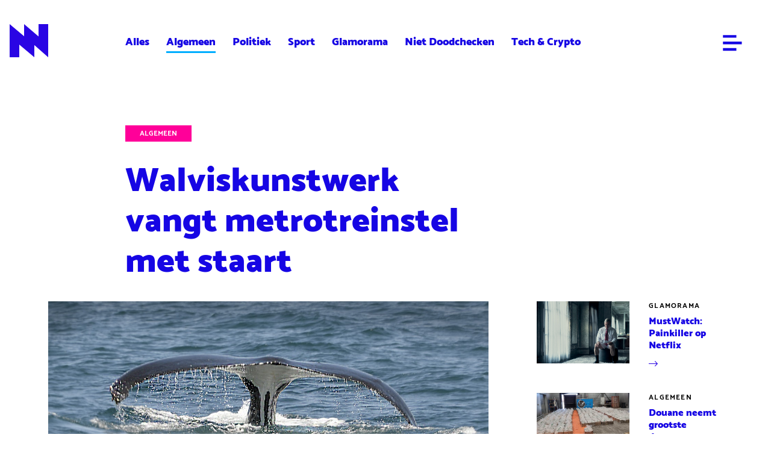

--- FILE ---
content_type: text/html; charset=utf-8
request_url: https://archief.nieuwnieuws.nl/5150240/walviskunstwerk-vangt-metrotreinstel-met-staart/
body_size: 89166
content:





<!DOCTYPE html>
<html lang="nl" class="no-js" prefix="og: http://ogp.me/ns#">
<head>
	<meta charset="utf-8" />
	<meta name="viewport" content="width=device-width,initial-scale=1.0" />

	
	<link rel="preload" href="https://lucyassets.gscdn.nl/skins/nieuwnieuws/desktop/fonts/catamaran/catamaran-v6-latin-300.woff2" as="font" type="font/woff2" crossorigin />
	<link rel="preload" href="https://lucyassets.gscdn.nl/skins/nieuwnieuws/desktop/fonts/catamaran/catamaran-v6-latin-900.woff2" as="font" type="font/woff2" crossorigin />

	
	<link rel="apple-touch-icon" href="https://lucyassets.gscdn.nl/skins/nieuwnieuws/desktop/images/apple-touch-icon-68839413.png" />
	<link rel="icon" href="https://lucyassets.gscdn.nl/skins/nieuwnieuws/desktop/images/favicon-61129c24.png" />
	<link rel="mask-icon" href="https://lucyassets.gscdn.nl/skins/nieuwnieuws/desktop/images/pinned-icon-5469b8fe.svg" color="#141414" />

	<title>NieuwNieuws: Walviskunstwerk vangt metrotreinstel met staart</title>
		

	

	

	<meta name="theme-color" content="#1605e4" />
	<meta name="description" content="Kent u die mop van die metro op die whaletail?">
	<meta name="csrf-token" content="IjAwZjIwODBlZmExY2Y2YzM4NTc2ZTU0YzAzYzk2OGJjZDI0YjZlZGIi.HFSZOQ.kyAKlUepXTDTX4cr2xk-w4B3NSM">
	<meta property="og:title" content="NieuwNieuws: Walviskunstwerk vangt metrotreinstel met staart">
	<meta property="og:description" content="Kent u die mop van die metro op die whaletail?" />
	<meta property="og:type" content="article">
	<meta property="og:image" content="https://image.nncdn.nl/image/782ba2c2a6_whale-2009768_1280.jpg?rect=113%2C0%2C1028%2C578&w=900&s=c57d14bcd8a66a8755fcf5feafdf676d">
	<meta property="og:url" content="https://archief.nieuwnieuws.nl/5150240/walviskunstwerk-vangt-metrotreinstel-met-staart/">
	<meta property="og:locale" content="nl_NL">
	<meta name="mobile-web-app-capable" content="yes">
	<meta name="twitter:widgets:theme" content="light">
	<meta name="twitter:widgets:link-color" content="#ff0009">
	<meta name="twitter:widgets:border-color" content="#707070">
	<meta name="twitter:description" content="Kent u die mop van die metro op die whaletail?" />
	
  
  <meta name="twitter:card" content="summary_large_image" />

<meta name="twitter:site" content="@nieuwnieuws" />

<meta name="twitter:title" content="Walviskunstwerk vangt metrotreinstel met staart" />
<meta name="twitter:description" content="Kent u die mop van die metro op die whaletail?" />

  
    <meta name="twitter:image" content="https://image.nncdn.nl/image/782ba2c2a6_whale-2009768_1280.jpg?h=True&amp;rect=113%2C0%2C1028%2C578&amp;w=593&amp;s=60e5162b3cc5560c12f7cbe4747eeb7a" />
  


	
	<script data-ad-client="ca-pub-1213373616296630" async src="https://pagead2.googlesyndication.com/pagead/js/adsbygoogle.js"></script>
 
	<!--
	<script type="text/javascript" src="//resources.adrequest.net/scripts/nieuwnieuws.nl.js"></script>
	-->





<script type="text/javascript">
  var MMDATA = {
     content: ["Metro", "Spijkenisse", "Ongeluk"],
     nsfw: ["false"],
     author: ["van rossem"],
     category: ["algemeen"]
  }
</script>
<script type="text/javascript" src="//mmcdn.nl/tags/nieuwnieuws.nl/artikel.js"></script>



	
	<!-- Global site tag (gtag.js) - Google Analytics -->
	<script async src="https://www.googletagmanager.com/gtag/js?id=UA-167869421-1"></script>
	<script>
		window.dataLayer = window.dataLayer || [];
		function gtag(){dataLayer.push(arguments);}
		gtag('js', new Date());
		gtag('config', 'UA-167869421-1');
	</script>
	

	
		<link rel="stylesheet" href="https://lucyassets.gscdn.nl/skins/nieuwnieuws/desktop/css/style-96a7fa21.css" type="text/css" />
	

	
		<script src="https://lucyassets.gscdn.nl/skins/nieuwnieuws/desktop/js/head-f9a30ad2.js"></script>
	

	

	<script defer data-domain="nieuwnieuws.nl" src="https://plausible.io/js/plausible.js"></script>

</head>
<body class="">
	<div id="nieuwnieuws_ros_alpha"></div>
	<div id="nieuwnieuws_ros_bravo"></div>
	
	
<header class="header header--article js-header">
    <div class="header__contain contain-width">
        <h1 class="masthead">
            <a href="/">
                <div class="masthead__logo"><svg width="64" height="55" viewBox="0 0 64 55" xmlns="http://www.w3.org/2000/svg"><path d="M64 0l-.001 34.152.001.001V55L40.999 34.851 41 55 16 33.904V55H0V0l24.759 20.625L24 19.96V0l23.999 20.491L48 0h16z" fill="#2A05E4" fill-rule="evenodd"/></svg></div>
                <span class="masthead__label">NieuwNieuws</span>
                
            </a>
        </h1>
        
        <div class="header__social">
            <ul class="social-share">
				
    <li class="social-share__item">
        <a class="social-share__icon" href="https://www.twitter.com/intent/tweet?text=Walviskunstwerk%20vangt%20metrotreinstel%20met%20staart%20https%3A//archief.nieuwnieuws.nl/5150240/walviskunstwerk-vangt-metrotreinstel-met-staart/" target="_blank" data-ga-event="social-twitter-https%3A//archief.nieuwnieuws.nl/5150240/walviskunstwerk-vangt-metrotreinstel-met-staart/">
            <span class="social-share__label">Deel op Twitter</span>
            <svg width="12" height="12" viewBox="0 0 12 12" xmlns="http://www.w3.org/2000/svg"><path d="M10.771 4.242c.005.097.008.195.008.294C10.779 7.538 8.303 11 3.774 11A7.4 7.4 0 010 9.98c.193.02.389.03.587.03a5.206 5.206 0 003.058-.972c-1.078-.018-1.987-.674-2.3-1.577a2.685 2.685 0 001.112-.04C1.331 7.214.482 6.296.482 5.195v-.029c.332.17.712.273 1.115.285C.937 5.042.502 4.346.502 3.559c0-.417.121-.807.334-1.143C2.05 3.791 3.864 4.696 5.91 4.79a2.111 2.111 0 01-.064-.518C5.846 3.017 6.95 2 8.308 2c.709 0 1.348.276 1.797.718a5.183 5.183 0 001.563-.551c-.183.53-.574.975-1.082 1.257A5.266 5.266 0 0012 3.066c-.33.455-.748.855-1.229 1.176" fill="#2A05E4" fill-rule="evenodd"/></svg>
        </a>
    </li>
    <li class="social-share__item">
        <a class="social-share__icon" href="https://www.facebook.com/sharer/sharer.php?u=https%3A//archief.nieuwnieuws.nl/5150240/walviskunstwerk-vangt-metrotreinstel-met-staart/&amp;t=Walviskunstwerk%20vangt%20metrotreinstel%20met%20staart" target="_blank" data-ga-event="social-facebook-https%3A//archief.nieuwnieuws.nl/5150240/walviskunstwerk-vangt-metrotreinstel-met-staart/">
            <span class="social-share__label">Deel op Facebook</span>
            <svg width="12" height="12" viewBox="0 0 12 12" xmlns="http://www.w3.org/2000/svg"><path d="M11 1v10H8.245V6.895H9.72l.22-1.6H8.245V4.273c0-.463.138-.778.849-.778L10 3.494V2.063C9.843 2.043 9.305 2 8.68 2c-1.307 0-2.202.745-2.202 2.115v1.18H5v1.6h1.478V11H1V1h10z" fill="#2A05E4" fill-rule="evenodd"/></svg>
        </a>
    </li>
    <li class="social-share__item">
        <a class="social-share__icon" href="mailto:?subject=Walviskunstwerk%20vangt%20metrotreinstel%20met%20staart&amp;body=https%3A//archief.nieuwnieuws.nl/5150240/walviskunstwerk-vangt-metrotreinstel-met-staart/" target="_blank" data-ga-event="social-mail-https%3A//archief.nieuwnieuws.nl/5150240/walviskunstwerk-vangt-metrotreinstel-met-staart/">
            <span class="social-share__label">Deel via e-mail</span>
            <svg width="12" height="12" viewBox="0 0 12 12" xmlns="http://www.w3.org/2000/svg"><path d="M12 3.338V11H0V3.338l6 4.597 6-4.597zM12 2L6 6.378 0 2h12z" fill="#2A05E4" fill-rule="evenodd"/></svg>
        </a>
    </li>
    <li class="social-share__item">
        <a class="social-share__icon copy-link" href="javascript:void(0)" data-clipboard-text="https://archief.nieuwnieuws.nl/5150240/walviskunstwerk-vangt-metrotreinstel-met-staart/" data-ga-event="social-link-https%3A//archief.nieuwnieuws.nl/5150240/walviskunstwerk-vangt-metrotreinstel-met-staart/">
            <span class="social-share__label">Deel via URL</span>
            <svg width="12" height="12" viewBox="0 0 12 12" xmlns="http://www.w3.org/2000/svg"><path d="M5.968 1.862L4 3.83l.758.758L6.726 2.62a1.878 1.878 0 012.653 0 1.878 1.878 0 010 2.654L7.412 7.242 8.17 8l1.968-1.968a2.952 2.952 0 000-4.17 2.952 2.952 0 00-4.17 0zM1.62 10.38a1.864 1.864 0 01-.55-1.327c0-.501.195-.972.55-1.327L3.59 5.758 2.83 5 .863 6.968A2.928 2.928 0 000 9.053c0 .787.307 1.528.863 2.085a2.952 2.952 0 004.17 0L7 9.17l-.758-.758-1.968 1.968a1.878 1.878 0 01-2.653 0zM3.75 9L8 4.75 7.25 4 3 8.25l.75.75z" fill="#2A05E4" fill-rule="nonzero"/></svg>
        </a>
    </li>

            </ul>
        </div>
        
        <nav class="header__nav nav-top">
            <ul class="nav-top__list">
                <li class="nav-top__item"><a href="/">Alles</a></li>
                
                <li class="nav-top__item is-active"><a href="/category/algemeen">Algemeen</a></li>
                
                <li class="nav-top__item"><a href="/category/politiek">Politiek</a></li>
                
                <li class="nav-top__item"><a href="/category/sport">Sport</a></li>
                
                <li class="nav-top__item"><a href="/category/glamorama">Glamorama</a></li>
                
                <li class="nav-top__item"><a href="/category/doodchecken">Niet Doodchecken</a></li>
                
                <li class="nav-top__item"><a href="/category/tech">Tech &amp; Crypto</a></li>
                
            </ul>
        </nav>
        <ul class="header__links nav-links">
        
            <li class="nav-links__edit">
                
            </li>
            <li class="nav-links__item">
                <a href="#menu" class="nav-links__icon nav-links__icon--menu js-nav-main-show"><svg width="23" height="20" viewBox="0 0 23 20" xmlns="http://www.w3.org/2000/svg"><g stroke="#FFF" stroke-width="3.2" fill="none" fill-rule="evenodd" stroke-linecap="square"><path d="M1.8 9.8H21M1.8 1.8h12.8M1.8 17.8h12.8"/></g></svg></a>
            </li>
        </ul>
    </div>
</header>


	
	
        <div class="article-page contain-width">
    
        
        
<div class="ad ad--leaderboard ad--only-desktop">
  <div id="nieuwnieuws_ros_alpha_leaderboard-billboard"></div>
</div>
        
<div class="ad ad--leaderboard ad--only-mobile">
  <div id="nieuwnieuws_ros_alpha_mobile"></div>
</div>
        
    
    <div class="flex-grid flex-grid--main-side">
        <main class="flex-grid__main" role="article">
    <header class="article-page__header js-equal-height" data-compare-height="hero-title">
        <a href="/category/algemeen" class="article-page__category">Algemeen</a>
        <h1 class="article-page__title">Walviskunstwerk vangt metrotreinstel met staart</h1>
    </header>
    
    <figure class="article-page__image">
        <img
          src="https://image.nncdn.nl/image/782ba2c2a6_whale-2009768_1280.jpg?rect=113%2C0%2C1028%2C578&w=-1&s=9d2d6666c2f4c66165f54640ac641d34" alt=""
          srcset="https://image.nncdn.nl/image/782ba2c2a6_whale-2009768_1280.jpg?dpr=1&rect=113%2C0%2C1028%2C578&w=-1&s=c008b520dc8561e28ec561ac50a23f9c 1x,
https://image.nncdn.nl/image/782ba2c2a6_whale-2009768_1280.jpg?dpr=2&rect=113%2C0%2C1028%2C578&w=-1&s=650645569bfd072ab38033a2cab23fcb 2x,
https://image.nncdn.nl/image/782ba2c2a6_whale-2009768_1280.jpg?dpr=3&rect=113%2C0%2C1028%2C578&w=-1&s=c7519c258200bf17d25a14571676b261 3x,
https://image.nncdn.nl/image/782ba2c2a6_whale-2009768_1280.jpg?dpr=4&rect=113%2C0%2C1028%2C578&w=-1&s=fe75e1c47b882f673b36c38e5f8a6fd6 4x,
https://image.nncdn.nl/image/782ba2c2a6_whale-2009768_1280.jpg?dpr=5&rect=113%2C0%2C1028%2C578&w=-1&s=40bc7bed8cfb00861a7c4c444ba2fbfe 5x" alt=""
        />
    </figure>
    

    <div class="article-page__content">
        <div class="article-page__intro">
            <p>Kent u die mop van die metro op die whaletail?</p>
        </div>
        

        
            
            
            
            
<div class="ad article-page__ad ad--in-content ad--only-desktop">
  <div id="nieuwnieuws_ros_bravo_leaderboard-billboard"></div>
</div>
            
<div class="ad article-page__ad ad--in-content ad--only-mobile">
  <div id="nieuwnieuws_ros_bravo_mobile"></div>
</div>
        
        <div class="article-page__text copy">
            
                
                
                    <p>De meeste theaters zijn gesloten maar in Spijkenisse ontmoet kunst het echte leven. Bij metrostation Spijkenisse De Akkers is een treinstel door een stootjuk geschoten, en in een stalen walvisstaart opgevangen. Het kunstwerk heeft het metrorijtuig behoed voor een val van ongeveer tien meter.</p>
<p>Het ongeval gebeurde kort na middernacht op de lijn. Behalve de machinist zaten er geen passagiers in de metro. RTV Rijnmond meldt dat hij naar het ziekenhuis is gebracht en dat het naar omstandigheden goed met hem gaat.</p>
                
            
                
                
                    
                        
  <figure class="article-page__image">
    <img srcset="https://image.nncdn.nl/image/8af19ccde5_ANP-424710468.jpg?dpr=1&txt=%C2%A9ANP&txtalign=bottom%2Cright&txtclr=%23FFFFFF&txtshad=10&w=-1&s=2fe1e718477b8f6ea886bab2e852984d 1x,
https://image.nncdn.nl/image/8af19ccde5_ANP-424710468.jpg?dpr=2&txt=%C2%A9ANP&txtalign=bottom%2Cright&txtclr=%23FFFFFF&txtshad=10&w=-1&s=73a1b4dc774c1e64aa9b364587b96ee9 2x,
https://image.nncdn.nl/image/8af19ccde5_ANP-424710468.jpg?dpr=3&txt=%C2%A9ANP&txtalign=bottom%2Cright&txtclr=%23FFFFFF&txtshad=10&w=-1&s=1dba627d7cee4c0f1e37f0a71977321c 3x,
https://image.nncdn.nl/image/8af19ccde5_ANP-424710468.jpg?dpr=4&txt=%C2%A9ANP&txtalign=bottom%2Cright&txtclr=%23FFFFFF&txtshad=10&w=-1&s=10531f80f48b7c5ea3c623b80dbfb73f 4x,
https://image.nncdn.nl/image/8af19ccde5_ANP-424710468.jpg?dpr=5&txt=%C2%A9ANP&txtalign=bottom%2Cright&txtclr=%23FFFFFF&txtshad=10&w=-1&s=cc8cb7f1f40b74dc7b4452a43b61c963 5x"
       alt=""
       title=""
    />
    
  </figure>

                    
                
            
                
                <h2>Herstel gaat nog dagen duren</h2>
                
                
                    <p>Door het ongeval wordt op lijn C in beide richtingen er niet gereden tussen Hoogvliet en De Akkers. De &nbsp;Rotterdamse Elektrische Tram (RET) vraagt reizigers rekening te houden met extra reistijd en overstap en om gebruik te maken van metro D.</p>
<p>De RET denkt dat het verwijderen van het onfortuinlijke treinstel en de reparatiewerkzaamheden aan het spoor nog dagen zal duren, omdat er specialisten uit andere delen van het land nodig zijn om de knappe vangst uit de walvisstaart te halen.</p>
<p>Meer beeldmateriaal van het bijzondere ongeluk is te vinden <a href="https://www.010fotograaf.nl/3445/metro-bungelt-op-8-meter-hoogte-na-ongeval-spijkenisse/">bij 010fotograaf</a>.</p>
                
            
                
                
                    
                        
  <figure class="article-page__image">
    <img srcset="https://image.nncdn.nl/image/03f434866a_ANP-424706887.jpg?dpr=1&txt=%C2%A9ANP&txtalign=bottom%2Cright&txtclr=%23FFFFFF&txtshad=10&w=-1&s=1942af52488387e1b27d983c1498dbc9 1x,
https://image.nncdn.nl/image/03f434866a_ANP-424706887.jpg?dpr=2&txt=%C2%A9ANP&txtalign=bottom%2Cright&txtclr=%23FFFFFF&txtshad=10&w=-1&s=21c365c59e086625574faf01eb878573 2x,
https://image.nncdn.nl/image/03f434866a_ANP-424706887.jpg?dpr=3&txt=%C2%A9ANP&txtalign=bottom%2Cright&txtclr=%23FFFFFF&txtshad=10&w=-1&s=4d304e1d4c3a73df357cd8e70de6750c 3x,
https://image.nncdn.nl/image/03f434866a_ANP-424706887.jpg?dpr=4&txt=%C2%A9ANP&txtalign=bottom%2Cright&txtclr=%23FFFFFF&txtshad=10&w=-1&s=4aed40d3ea3216eb90558fd9b0eef9ef 4x,
https://image.nncdn.nl/image/03f434866a_ANP-424706887.jpg?dpr=5&txt=%C2%A9ANP&txtalign=bottom%2Cright&txtclr=%23FFFFFF&txtshad=10&w=-1&s=6682408c126aa199dd1ddd35cc670e13 5x"
       alt=""
       title=""
    />
    
  </figure>

                    
                
            
                
                
                <figure class="social-embed-block">
                    <blockquote class="social-embed" data-src="https://twitter.com/010fotograaf/status/1323072199717171202?s=20"><a href="https://twitter.com/010fotograaf/status/1323072199717171202?s=20">Social</a></blockquote>
                </figure>
                
            
        </div>
    </div>
    <footer class="article-page__footer">
        <div class="article-page__details">
            <p class="article-page__author"><span class="icon icon--left"><svg width="16" height="16" viewBox="0 0 16 16" xmlns="http://www.w3.org/2000/svg"><path d="M12.63 12.783a4.667 4.667 0 00-2.483-3.59 3.303 3.303 0 001.186-2.527 3.333 3.333 0 10-6.666 0 3.303 3.303 0 001.186 2.527 4.667 4.667 0 00-2.483 3.59 6.667 6.667 0 119.26 0M6 6.666a2 2 0 114 0 2 2 0 01-4 0m-1.333 7.097v-.43a3.333 3.333 0 116.666 0v.43a6.604 6.604 0 01-6.666 0M8 0a8 8 0 100 16A8 8 0 008 0" fill="#2800E8" fill-rule="evenodd"/></svg></span>B. Nijman</p>
            <p class="article-page__author"><span class="icon icon--left"><svg width="16" height="16" viewBox="0 0 16 16" xmlns="http://www.w3.org/2000/svg"><g fill="#2800E8" fill-rule="evenodd"><path d="M8 14.594A6.601 6.601 0 011.406 8 6.602 6.602 0 018 1.406 6.602 6.602 0 0114.594 8 6.601 6.601 0 018 14.594M8 0C3.589 0 0 3.589 0 8s3.589 8 8 8 8-3.589 8-8-3.589-8-8-8"/><path d="M8.213 7.971a.143.143 0 01-.071-.129V4.251c0-.139-.127-.251-.282-.251h-.578C7.126 4 7 4.112 7 4.25V9h3.718c.156 0 .282-.112.282-.25v-.515c0-.139-.126-.251-.282-.251h-2.4a.142.142 0 01-.105-.013"/></g></svg></span>02.11.2020 | 08:08</p>
        </div>

        <ul class="article-page__tags tags">
            
            <li class="tags__item">
                <a href="/tag/metro" class="tag">
    Metro</a>
            </li>
            
            <li class="tags__item">
                <a href="/tag/spijkenisse" class="tag">
    Spijkenisse</a>
            </li>
            
            <li class="tags__item">
                <a href="/tag/ongeluk" class="tag">
    Ongeluk</a>
            </li>
            
        </ul>

        <div class="article-page__related">
            
            <article class="article-block article-block--small article-block--single block-link">
                
                <figure class="article-block__image">
                    <img srcset="https://image.nncdn.nl/image/37943d41bd_cheese-663265_1920.jpg?dpr=1&rect=0%2C229%2C1280%2C720&w=-1&s=336f014cb0149594909e700809b259ca 1x,
https://image.nncdn.nl/image/37943d41bd_cheese-663265_1920.jpg?dpr=2&rect=0%2C229%2C1280%2C720&w=-1&s=37c19f208c7c73a4262478d7431fde12 2x,
https://image.nncdn.nl/image/37943d41bd_cheese-663265_1920.jpg?dpr=3&rect=0%2C229%2C1280%2C720&w=-1&s=05f0f74f0c85b663158d7bd1087e1522 3x,
https://image.nncdn.nl/image/37943d41bd_cheese-663265_1920.jpg?dpr=4&rect=0%2C229%2C1280%2C720&w=-1&s=3e0be963d280cb77628b7e5f52711698 4x,
https://image.nncdn.nl/image/37943d41bd_cheese-663265_1920.jpg?dpr=5&rect=0%2C229%2C1280%2C720&w=-1&s=b33709562dc71f699e9b1517e0093ff3 5x" alt="" />
                </figure>
                
                <div class="article-block__content">
                    <p class="article-block__category">Lees ook</p>
                    <h1 class="article-block__title">Italiaan omgekomen door vallende Parmezaanse kazen</h1>
                    <p class="article-block__icon"><svg width="15" height="9" viewBox="0 0 15 9" xmlns="http://www.w3.org/2000/svg"><path fill="#2A05E4" fill-rule="nonzero" d="M9.839.73l.72-.73L15 4.5 10.56 9l-.721-.73 3.209-3.253H0V3.983h13.048z"/></svg></p>
                </div>
                <a href="https://archief.nieuwnieuws.nl/5161372/italiaan-omgekomen-door-vallende-parmezaanse-kazen/" class="block-link__anchor">Lees verder</a>
            </article>
            
        </div>

        <ul class="article-page__social social-share">
            
    <li class="social-share__item">
        <a class="social-share__icon" href="https://www.twitter.com/intent/tweet?text=Walviskunstwerk%20vangt%20metrotreinstel%20met%20staart%20https%3A//archief.nieuwnieuws.nl/5150240/walviskunstwerk-vangt-metrotreinstel-met-staart/" target="_blank" data-ga-event="social-twitter-https%3A//archief.nieuwnieuws.nl/5150240/walviskunstwerk-vangt-metrotreinstel-met-staart/">
            <span class="social-share__label">Deel op Twitter</span>
            <svg width="12" height="12" viewBox="0 0 12 12" xmlns="http://www.w3.org/2000/svg"><path d="M10.771 4.242c.005.097.008.195.008.294C10.779 7.538 8.303 11 3.774 11A7.4 7.4 0 010 9.98c.193.02.389.03.587.03a5.206 5.206 0 003.058-.972c-1.078-.018-1.987-.674-2.3-1.577a2.685 2.685 0 001.112-.04C1.331 7.214.482 6.296.482 5.195v-.029c.332.17.712.273 1.115.285C.937 5.042.502 4.346.502 3.559c0-.417.121-.807.334-1.143C2.05 3.791 3.864 4.696 5.91 4.79a2.111 2.111 0 01-.064-.518C5.846 3.017 6.95 2 8.308 2c.709 0 1.348.276 1.797.718a5.183 5.183 0 001.563-.551c-.183.53-.574.975-1.082 1.257A5.266 5.266 0 0012 3.066c-.33.455-.748.855-1.229 1.176" fill="#2A05E4" fill-rule="evenodd"/></svg>
        </a>
    </li>
    <li class="social-share__item">
        <a class="social-share__icon" href="https://www.facebook.com/sharer/sharer.php?u=https%3A//archief.nieuwnieuws.nl/5150240/walviskunstwerk-vangt-metrotreinstel-met-staart/&amp;t=Walviskunstwerk%20vangt%20metrotreinstel%20met%20staart" target="_blank" data-ga-event="social-facebook-https%3A//archief.nieuwnieuws.nl/5150240/walviskunstwerk-vangt-metrotreinstel-met-staart/">
            <span class="social-share__label">Deel op Facebook</span>
            <svg width="12" height="12" viewBox="0 0 12 12" xmlns="http://www.w3.org/2000/svg"><path d="M11 1v10H8.245V6.895H9.72l.22-1.6H8.245V4.273c0-.463.138-.778.849-.778L10 3.494V2.063C9.843 2.043 9.305 2 8.68 2c-1.307 0-2.202.745-2.202 2.115v1.18H5v1.6h1.478V11H1V1h10z" fill="#2A05E4" fill-rule="evenodd"/></svg>
        </a>
    </li>
    <li class="social-share__item">
        <a class="social-share__icon" href="mailto:?subject=Walviskunstwerk%20vangt%20metrotreinstel%20met%20staart&amp;body=https%3A//archief.nieuwnieuws.nl/5150240/walviskunstwerk-vangt-metrotreinstel-met-staart/" target="_blank" data-ga-event="social-mail-https%3A//archief.nieuwnieuws.nl/5150240/walviskunstwerk-vangt-metrotreinstel-met-staart/">
            <span class="social-share__label">Deel via e-mail</span>
            <svg width="12" height="12" viewBox="0 0 12 12" xmlns="http://www.w3.org/2000/svg"><path d="M12 3.338V11H0V3.338l6 4.597 6-4.597zM12 2L6 6.378 0 2h12z" fill="#2A05E4" fill-rule="evenodd"/></svg>
        </a>
    </li>
    <li class="social-share__item">
        <a class="social-share__icon copy-link" href="javascript:void(0)" data-clipboard-text="https://archief.nieuwnieuws.nl/5150240/walviskunstwerk-vangt-metrotreinstel-met-staart/" data-ga-event="social-link-https%3A//archief.nieuwnieuws.nl/5150240/walviskunstwerk-vangt-metrotreinstel-met-staart/">
            <span class="social-share__label">Deel via URL</span>
            <svg width="12" height="12" viewBox="0 0 12 12" xmlns="http://www.w3.org/2000/svg"><path d="M5.968 1.862L4 3.83l.758.758L6.726 2.62a1.878 1.878 0 012.653 0 1.878 1.878 0 010 2.654L7.412 7.242 8.17 8l1.968-1.968a2.952 2.952 0 000-4.17 2.952 2.952 0 00-4.17 0zM1.62 10.38a1.864 1.864 0 01-.55-1.327c0-.501.195-.972.55-1.327L3.59 5.758 2.83 5 .863 6.968A2.928 2.928 0 000 9.053c0 .787.307 1.528.863 2.085a2.952 2.952 0 004.17 0L7 9.17l-.758-.758-1.968 1.968a1.878 1.878 0 01-2.653 0zM3.75 9L8 4.75 7.25 4 3 8.25l.75.75z" fill="#2A05E4" fill-rule="nonzero"/></svg>
        </a>
    </li>

        </ul>
        
    </footer>
</main>

        <div class="flex-grid__side">

            <div class="article-page__bumper js-equal-height" data-compare-height="hero-title"></div> 

            
            

<article class="article-block article-block--small block-link">
    
    <figure class="article-block__image">
        <img srcset="https://image.nncdn.nl/image/c2db99b2ac_painkiller.jpg?ar=3%3A2&dpr=1&fit=crop&rect=348%2C0%2C697%2C697&w=300&s=7363404f7830253ce46d848911dbc8a0 1x,
https://image.nncdn.nl/image/c2db99b2ac_painkiller.jpg?ar=3%3A2&dpr=2&fit=crop&rect=348%2C0%2C697%2C697&w=300&s=c5182165e9b8ff78489aafcc34418a47 2x,
https://image.nncdn.nl/image/c2db99b2ac_painkiller.jpg?ar=3%3A2&dpr=3&fit=crop&rect=348%2C0%2C697%2C697&w=300&s=8eeff94fad58d1889caa2b9967bf4f12 3x,
https://image.nncdn.nl/image/c2db99b2ac_painkiller.jpg?ar=3%3A2&dpr=4&fit=crop&rect=348%2C0%2C697%2C697&w=300&s=0d5a6134a29429d059fe34fd55014758 4x,
https://image.nncdn.nl/image/c2db99b2ac_painkiller.jpg?ar=3%3A2&dpr=5&fit=crop&rect=348%2C0%2C697%2C697&w=300&s=b42f15337f99f23cc179f52375e50306 5x" alt="" />
    </figure>
    
    <div class="article-block__content">
        <p class="article-block__category"><a href="#">Glamorama</a></p>
        <h1 class="article-block__title">MustWatch: Painkiller op Netflix</h1>
        <p class="article-block__icon"><svg width="15" height="9" viewBox="0 0 15 9" xmlns="http://www.w3.org/2000/svg"><path fill="#2A05E4" fill-rule="nonzero" d="M9.839.73l.72-.73L15 4.5 10.56 9l-.721-.73 3.209-3.253H0V3.983h13.048z"/></svg></p>
    </div>
    <a href="https://archief.nieuwnieuws.nl/5161213/mustwatch-painkiller-op-netflix/" class="block-link__anchor">Lees verder</a>
</article>

<article class="article-block article-block--small block-link">
    
    <figure class="article-block__image">
        <img srcset="https://image.nncdn.nl/image/f04d62d6f4_10082023-grootste-ooit.jpg?ar=3%3A2&dpr=1&fit=crop&rect=156%2C0%2C570%2C569&w=300&s=7a24e2caea997a184d2d0882978e4240 1x,
https://image.nncdn.nl/image/f04d62d6f4_10082023-grootste-ooit.jpg?ar=3%3A2&dpr=2&fit=crop&rect=156%2C0%2C570%2C569&w=300&s=19a290813dc5a430857f04f69565102f 2x,
https://image.nncdn.nl/image/f04d62d6f4_10082023-grootste-ooit.jpg?ar=3%3A2&dpr=3&fit=crop&rect=156%2C0%2C570%2C569&w=300&s=bf1293164571abba30d9ebfb2aa80555 3x,
https://image.nncdn.nl/image/f04d62d6f4_10082023-grootste-ooit.jpg?ar=3%3A2&dpr=4&fit=crop&rect=156%2C0%2C570%2C569&w=300&s=0c23ec047272c768fb6a3f14a10cb8f3 4x,
https://image.nncdn.nl/image/f04d62d6f4_10082023-grootste-ooit.jpg?ar=3%3A2&dpr=5&fit=crop&rect=156%2C0%2C570%2C569&w=300&s=817a34c6150486e7b882c5707001891a 5x" alt="" />
    </figure>
    
    <div class="article-block__content">
        <p class="article-block__category"><a href="#">Algemeen</a></p>
        <h1 class="article-block__title">Douane neemt grootste drugsvangst tot nu toe in beslag: 600 miljoen</h1>
        <p class="article-block__icon"><svg width="15" height="9" viewBox="0 0 15 9" xmlns="http://www.w3.org/2000/svg"><path fill="#2A05E4" fill-rule="nonzero" d="M9.839.73l.72-.73L15 4.5 10.56 9l-.721-.73 3.209-3.253H0V3.983h13.048z"/></svg></p>
    </div>
    <a href="https://archief.nieuwnieuws.nl/5161380/douane-neemt-grootste-drugsvangst-tot-nu-toe-in-beslag-600-miljoen/" class="block-link__anchor">Lees verder</a>
</article>

<article class="article-block article-block--small block-link">
    
    <figure class="article-block__image">
        <img srcset="https://image.nncdn.nl/image/4d5bb89b61_sylvanadumpert.jpg?ar=3%3A2&dpr=1&fit=crop&rect=0%2C43%2C495%2C495&w=300&s=602eee2bc6f480e6cd2edb1c94a913b8 1x,
https://image.nncdn.nl/image/4d5bb89b61_sylvanadumpert.jpg?ar=3%3A2&dpr=2&fit=crop&rect=0%2C43%2C495%2C495&w=300&s=c744e460fb0f13507ece859a6edd1216 2x,
https://image.nncdn.nl/image/4d5bb89b61_sylvanadumpert.jpg?ar=3%3A2&dpr=3&fit=crop&rect=0%2C43%2C495%2C495&w=300&s=b58b51cd48ff6dc40964a6364b71f382 3x,
https://image.nncdn.nl/image/4d5bb89b61_sylvanadumpert.jpg?ar=3%3A2&dpr=4&fit=crop&rect=0%2C43%2C495%2C495&w=300&s=b4aeed5d2c436299d6650afae0db1fde 4x,
https://image.nncdn.nl/image/4d5bb89b61_sylvanadumpert.jpg?ar=3%3A2&dpr=5&fit=crop&rect=0%2C43%2C495%2C495&w=300&s=07d8654ac31c7c3769bbb1dd83ede622 5x" alt="" />
    </figure>
    
    <div class="article-block__content">
        <p class="article-block__category"><a href="#">Glamorama</a></p>
        <h1 class="article-block__title">'Playboy in gesprek met Sylvana IJsselmuiden over naaktshoot'</h1>
        <p class="article-block__icon"><svg width="15" height="9" viewBox="0 0 15 9" xmlns="http://www.w3.org/2000/svg"><path fill="#2A05E4" fill-rule="nonzero" d="M9.839.73l.72-.73L15 4.5 10.56 9l-.721-.73 3.209-3.253H0V3.983h13.048z"/></svg></p>
    </div>
    <a href="https://archief.nieuwnieuws.nl/5161379/playboy-in-gesprek-met-sylvana-ijsselmuiden-over-naaktshoot/" class="block-link__anchor">Lees verder</a>
</article>

<article class="article-block article-block--small block-link">
    
    <figure class="article-block__image">
        <img srcset="https://image.nncdn.nl/image/df7653ddde_a5b7ea0972_Omtzigt_trok_steun_in_Rutte_trok_stekker_uit_kabinet_thumbnail_1.jpg?ar=3%3A2&dpr=1&fit=crop&rect=208%2C0%2C540%2C540&w=300&s=6143c8cc760af43e8fa661bcb0001ed4 1x,
https://image.nncdn.nl/image/df7653ddde_a5b7ea0972_Omtzigt_trok_steun_in_Rutte_trok_stekker_uit_kabinet_thumbnail_1.jpg?ar=3%3A2&dpr=2&fit=crop&rect=208%2C0%2C540%2C540&w=300&s=ba8277073158f09a68351c77eeaa7696 2x,
https://image.nncdn.nl/image/df7653ddde_a5b7ea0972_Omtzigt_trok_steun_in_Rutte_trok_stekker_uit_kabinet_thumbnail_1.jpg?ar=3%3A2&dpr=3&fit=crop&rect=208%2C0%2C540%2C540&w=300&s=b21c8e38e57940bf497ddea36b432b6b 3x,
https://image.nncdn.nl/image/df7653ddde_a5b7ea0972_Omtzigt_trok_steun_in_Rutte_trok_stekker_uit_kabinet_thumbnail_1.jpg?ar=3%3A2&dpr=4&fit=crop&rect=208%2C0%2C540%2C540&w=300&s=d8c3dde1e7e103821899f5aa027aa961 4x,
https://image.nncdn.nl/image/df7653ddde_a5b7ea0972_Omtzigt_trok_steun_in_Rutte_trok_stekker_uit_kabinet_thumbnail_1.jpg?ar=3%3A2&dpr=5&fit=crop&rect=208%2C0%2C540%2C540&w=300&s=c12fb0f11645b9f813696503fa05d14c 5x" alt="" />
    </figure>
    
    <div class="article-block__content">
        <p class="article-block__category"><a href="#">Politiek</a></p>
        <h1 class="article-block__title">VIDEO: 'Aanval Henk Kamp op Omtzigt was vooropgezet plan'</h1>
        <p class="article-block__icon"><svg width="15" height="9" viewBox="0 0 15 9" xmlns="http://www.w3.org/2000/svg"><path fill="#2A05E4" fill-rule="nonzero" d="M9.839.73l.72-.73L15 4.5 10.56 9l-.721-.73 3.209-3.253H0V3.983h13.048z"/></svg></p>
    </div>
    <a href="https://archief.nieuwnieuws.nl/5161378/video-aanval-henk-kamp-op-omtzigt-was-vooropgezet-plan/" class="block-link__anchor">Lees verder</a>
</article>








            
<div class="ad space-trailer-xl ad--only-desktop">
  <div id="nieuwnieuws_ros_alpha_rectangle-halfpage"></div>
</div>
            
            <div class="article-page__linklist">
                <ol class="linklist"><li>
                        <a href="https://archief.nieuwnieuws.nl/5161377/x-twitter-van-elon-musk-krijgt-boete-in-onderzoek-donald-trump/">X/Twitter van Elon Musk krijgt boete in onderzoek naar Donald Trump<span class="icon icon--right"><svg width="15" height="9" viewBox="0 0 15 9" xmlns="http://www.w3.org/2000/svg"><path fill="#2A05E4" fill-rule="nonzero" d="M9.839.73l.72-.73L15 4.5 10.56 9l-.721-.73 3.209-3.253H0V3.983h13.048z"/></svg></span></a>
                    </li><li>
                        <a href="https://archief.nieuwnieuws.nl/5161376/speelkaarten-op-de-schop-niet-meer-van-deze-tijd-dat-koning-meer-waard-is/">Speelkaarten op de schop: 'Niet meer van deze tijd dat koning meer waard is'<span class="icon icon--right"><svg width="15" height="9" viewBox="0 0 15 9" xmlns="http://www.w3.org/2000/svg"><path fill="#2A05E4" fill-rule="nonzero" d="M9.839.73l.72-.73L15 4.5 10.56 9l-.721-.73 3.209-3.253H0V3.983h13.048z"/></svg></span></a>
                    </li><li>
                        <a href="https://archief.nieuwnieuws.nl/5161374/witte-verlossers-the-1975-moeten-maleisisch-festival-miljoenen-betalen/">'Witte verlossers' The 1975 moeten Maleisisch festival miljoenen betalen<span class="icon icon--right"><svg width="15" height="9" viewBox="0 0 15 9" xmlns="http://www.w3.org/2000/svg"><path fill="#2A05E4" fill-rule="nonzero" d="M9.839.73l.72-.73L15 4.5 10.56 9l-.721-.73 3.209-3.253H0V3.983h13.048z"/></svg></span></a>
                    </li><li>
                        <a href="https://archief.nieuwnieuws.nl/5161375/video-ruzie-bij-de-oranjezomer-over-traditionele-vrouwen/">Video: Ruzie bij De Oranjezomer over 'traditionele vrouwen'<span class="icon icon--right"><svg width="15" height="9" viewBox="0 0 15 9" xmlns="http://www.w3.org/2000/svg"><path fill="#2A05E4" fill-rule="nonzero" d="M9.839.73l.72-.73L15 4.5 10.56 9l-.721-.73 3.209-3.253H0V3.983h13.048z"/></svg></span></a>
                    </li>
                    
                </ol>
            </div>
            
<div class="ad space-trailer-xl ad--only-desktop">
  <div id="nieuwnieuws_ros_alpha_native_fluid"></div>
</div>
        </div>
    </div>
</div>


<div class="ad ad ad--only-mobile">
  <div id="nieuwnieuws_ros_alpha_native_fluid"></div>
</div>

	
        
<div class="article-list article-list--gray">
    

    <div class="contain-width">
        <div class="flex-grid flex-grid--main-side">
            <div class="flex-grid__main">

                
                
                <article class="article-chunk article-chunk--odd block-link">
                    
                    <figure class="article-chunk__image">
                        <img
                              src="https://image.nncdn.nl/image/adc07d38bc_gun-166507_1280.jpg?ar=3%3A2&fit=crop&h=420&rect=368%2C11%2C735%2C735&w=450&s=d9e04c03224106e8d495e970b32cfbc2" alt=""
                           srcset="https://image.nncdn.nl/image/adc07d38bc_gun-166507_1280.jpg?ar=3%3A2&dpr=1&fit=crop&h=420&rect=368%2C11%2C735%2C735&w=450&s=15904b97d32b4448457e311357a09249 1x,
https://image.nncdn.nl/image/adc07d38bc_gun-166507_1280.jpg?ar=3%3A2&dpr=2&fit=crop&h=420&rect=368%2C11%2C735%2C735&w=450&s=152d7cbcb9e2f211076884929e15f307 2x,
https://image.nncdn.nl/image/adc07d38bc_gun-166507_1280.jpg?ar=3%3A2&dpr=3&fit=crop&h=420&rect=368%2C11%2C735%2C735&w=450&s=d0eae050415b1f8d4f88a6751de679fe 3x,
https://image.nncdn.nl/image/adc07d38bc_gun-166507_1280.jpg?ar=3%3A2&dpr=4&fit=crop&h=420&rect=368%2C11%2C735%2C735&w=450&s=29d7c995bf2ab78c8f38262b56c24898 4x,
https://image.nncdn.nl/image/adc07d38bc_gun-166507_1280.jpg?ar=3%3A2&dpr=5&fit=crop&h=420&rect=368%2C11%2C735%2C735&w=450&s=a3ba8f829232724c05ee79489b494694 5x" alt=""
                        />
                    </figure>
                    
                    <div class="article-chunk__content">
                        <h1 class="article-chunk__title decal">Video: Presidentskandidaat Ecuador doodgeschoten tijdens campagne</h1>
                        <p class="meta meta-block"><a href="#" class="meta__category">Algemeen</a> &mdash; <time class="meta__time">10:13</time></p>
                        <p class="article-chunk__intro"><p>'Georganiseerde misdaad zit erachter'</p></p>
                    </div>
                    <a href="https://archief.nieuwnieuws.nl/5161373/video-presidentskandidaat-ecuador-doodgeschoten-tijdens-campagne/" class="block-link__anchor">Lees verder</a>
                </article>
                
                <article class="article-chunk article-chunk--even block-link">
                    
                    <figure class="article-chunk__image">
                        <img
                              src="https://image.nncdn.nl/image/a0aef56f97_steve-martin-6-5f7474586d3941f8ae3259216686bcc8.jpg?ar=3%3A2&fit=crop&h=420&rect=276%2C0%2C1071%2C1071&w=450&s=32139d0897947c506b01794ea0c8f246" alt=""
                           srcset="https://image.nncdn.nl/image/a0aef56f97_steve-martin-6-5f7474586d3941f8ae3259216686bcc8.jpg?ar=3%3A2&dpr=1&fit=crop&h=420&rect=276%2C0%2C1071%2C1071&w=450&s=b087cc1c8268f698275e82ca81296135 1x,
https://image.nncdn.nl/image/a0aef56f97_steve-martin-6-5f7474586d3941f8ae3259216686bcc8.jpg?ar=3%3A2&dpr=2&fit=crop&h=420&rect=276%2C0%2C1071%2C1071&w=450&s=654cb703e2235c3e25ebab9e8e34fc15 2x,
https://image.nncdn.nl/image/a0aef56f97_steve-martin-6-5f7474586d3941f8ae3259216686bcc8.jpg?ar=3%3A2&dpr=3&fit=crop&h=420&rect=276%2C0%2C1071%2C1071&w=450&s=7c317512e441bea627c5da2d270800be 3x,
https://image.nncdn.nl/image/a0aef56f97_steve-martin-6-5f7474586d3941f8ae3259216686bcc8.jpg?ar=3%3A2&dpr=4&fit=crop&h=420&rect=276%2C0%2C1071%2C1071&w=450&s=d96e4702aebfd40dc350db9dffecad34 4x,
https://image.nncdn.nl/image/a0aef56f97_steve-martin-6-5f7474586d3941f8ae3259216686bcc8.jpg?ar=3%3A2&dpr=5&fit=crop&h=420&rect=276%2C0%2C1071%2C1071&w=450&s=d3c18ace6d2420be34529860f069b966 5x" alt=""
                        />
                    </figure>
                    
                    <div class="article-chunk__content">
                        <h1 class="article-chunk__title decal">MustWatch: Only Murders in the Building seizoen 3 op Disney+</h1>
                        <p class="meta meta-block"><a href="#" class="meta__category">Glamorama</a> &mdash; <time class="meta__time">19:54</time></p>
                        <p class="article-chunk__intro"><p>Er moet weer eens een moord worden opgelost</p></p>
                    </div>
                    <a href="https://archief.nieuwnieuws.nl/5161211/mustwatch-only-murders-in-the-building-seizoen-3-op-disney/" class="block-link__anchor">Lees verder</a>
                </article>
                
                <article class="article-chunk article-chunk--odd block-link">
                    
                    <figure class="article-chunk__image">
                        <img
                              src="https://image.nncdn.nl/image/37943d41bd_cheese-663265_1920.jpg?ar=3%3A2&fit=crop&h=420&rect=726%2C294%2C554%2C554&w=450&s=f2bd5808779e3b3c479c6e5815c62003" alt=""
                           srcset="https://image.nncdn.nl/image/37943d41bd_cheese-663265_1920.jpg?ar=3%3A2&dpr=1&fit=crop&h=420&rect=726%2C294%2C554%2C554&w=450&s=719abd0223827a0a3c79fa1087e3e128 1x,
https://image.nncdn.nl/image/37943d41bd_cheese-663265_1920.jpg?ar=3%3A2&dpr=2&fit=crop&h=420&rect=726%2C294%2C554%2C554&w=450&s=6056e7be96e6da85d87e1c828018eb21 2x,
https://image.nncdn.nl/image/37943d41bd_cheese-663265_1920.jpg?ar=3%3A2&dpr=3&fit=crop&h=420&rect=726%2C294%2C554%2C554&w=450&s=b755c0e1fbc146bae80270ec053e02e2 3x,
https://image.nncdn.nl/image/37943d41bd_cheese-663265_1920.jpg?ar=3%3A2&dpr=4&fit=crop&h=420&rect=726%2C294%2C554%2C554&w=450&s=9da8119e90c299343b839402cf351203 4x,
https://image.nncdn.nl/image/37943d41bd_cheese-663265_1920.jpg?ar=3%3A2&dpr=5&fit=crop&h=420&rect=726%2C294%2C554%2C554&w=450&s=851faf35e29ed3dd41511bdf33ac51a7 5x" alt=""
                        />
                    </figure>
                    
                    <div class="article-chunk__content">
                        <h1 class="article-chunk__title decal">Italiaan omgekomen door vallende Parmezaanse kazen</h1>
                        <p class="meta meta-block"><a href="#" class="meta__category">Niet Doodchecken</a> &mdash; <time class="meta__time">16:23</time></p>
                        <p class="article-chunk__intro"><p>Werd begraven onder tienduizenden kilo's kaas</p></p>
                    </div>
                    <a href="https://archief.nieuwnieuws.nl/5161372/italiaan-omgekomen-door-vallende-parmezaanse-kazen/" class="block-link__anchor">Lees verder</a>
                </article>
                
                
                
<div class="ad ad--only-mobile">
  <div id="nieuwnieuws_ros_charlie_native_fluid"></div>
</div>
            </div>
            <div class="flex-grid__side">
                <div class="article-more-list">
                    <h2 class="article-more-list__title indent">Meer NieuwNieuws</h2>

                    
    				
    
    <article class="article-block article-block--small block-link">
        
        <figure class="article-block__image">
            <img srcset="https://image.nncdn.nl/image/4a160ba889_x-ray-image-568241_1920.jpg?ar=3%3A2&dpr=1&fit=crop&rect=0%2C0%2C1582%2C1582&w=300&s=1b0acf429af24c68a5c2c6a2a6e5e633 1x,
https://image.nncdn.nl/image/4a160ba889_x-ray-image-568241_1920.jpg?ar=3%3A2&dpr=2&fit=crop&rect=0%2C0%2C1582%2C1582&w=300&s=f89a5fe47b7c8d8337d89f93bff20096 2x,
https://image.nncdn.nl/image/4a160ba889_x-ray-image-568241_1920.jpg?ar=3%3A2&dpr=3&fit=crop&rect=0%2C0%2C1582%2C1582&w=300&s=f4a4bf1cbaa52a9b820c4c7a045b61b5 3x,
https://image.nncdn.nl/image/4a160ba889_x-ray-image-568241_1920.jpg?ar=3%3A2&dpr=4&fit=crop&rect=0%2C0%2C1582%2C1582&w=300&s=b3d5c45ac84d30355761d47944af761f 4x,
https://image.nncdn.nl/image/4a160ba889_x-ray-image-568241_1920.jpg?ar=3%3A2&dpr=5&fit=crop&rect=0%2C0%2C1582%2C1582&w=300&s=3a22eb94b3d1e624f43189af98febba9 5x" alt="" />
        </figure>
        
        <div class="article-block__content">
            <time class="article-block__time">15:22</time>
            <h1 class="article-block__title">Vrouw uit Emmen krijgt 's lands eerste kunstborstbeen</h1>
            <p class="article-block__icon"><svg width="15" height="9" viewBox="0 0 15 9" xmlns="http://www.w3.org/2000/svg"><path fill="#2A05E4" fill-rule="nonzero" d="M9.839.73l.72-.73L15 4.5 10.56 9l-.721-.73 3.209-3.253H0V3.983h13.048z"/></svg></p>
        </div>
        <a href="https://archief.nieuwnieuws.nl/5161371/vrouw-uit-emmen-krijgt-s-lands-eerste-kunstborstbeen/" class="block-link__anchor">Lees verder</a>
    </article>
    
    <article class="article-block article-block--small block-link">
        
        <figure class="article-block__image">
            <img srcset="https://image.nncdn.nl/image/8b5267c177_bridget.jpg?ar=3%3A2&dpr=1&fit=crop&rect=8%2C0%2C292%2C292&w=300&s=7a6d065eebc751b4082f0fa5204b1ab1 1x,
https://image.nncdn.nl/image/8b5267c177_bridget.jpg?ar=3%3A2&dpr=2&fit=crop&rect=8%2C0%2C292%2C292&w=300&s=2994d7869254a9e74ae7f53c22be53b6 2x,
https://image.nncdn.nl/image/8b5267c177_bridget.jpg?ar=3%3A2&dpr=3&fit=crop&rect=8%2C0%2C292%2C292&w=300&s=9c8a822c967c5d87e1a8b546f0e75383 3x,
https://image.nncdn.nl/image/8b5267c177_bridget.jpg?ar=3%3A2&dpr=4&fit=crop&rect=8%2C0%2C292%2C292&w=300&s=3068231b123cc30a156f34d0dab937ca 4x,
https://image.nncdn.nl/image/8b5267c177_bridget.jpg?ar=3%3A2&dpr=5&fit=crop&rect=8%2C0%2C292%2C292&w=300&s=b2787fdd66efb8de9b8e881957733631 5x" alt="" />
        </figure>
        
        <div class="article-block__content">
            <time class="article-block__time">13:10</time>
            <h1 class="article-block__title">Bridget Maasland: 'na 23 jaar weer blij met mijn natuurlijke borsten'</h1>
            <p class="article-block__icon"><svg width="15" height="9" viewBox="0 0 15 9" xmlns="http://www.w3.org/2000/svg"><path fill="#2A05E4" fill-rule="nonzero" d="M9.839.73l.72-.73L15 4.5 10.56 9l-.721-.73 3.209-3.253H0V3.983h13.048z"/></svg></p>
        </div>
        <a href="https://archief.nieuwnieuws.nl/5161370/bridget-maasland-na-23-jaar-weer-blij-met-mijn-natuurlijke-borsten/" class="block-link__anchor">Lees verder</a>
    </article>
    
    <article class="article-block article-block--small block-link">
        
        <figure class="article-block__image">
            <img srcset="https://image.nncdn.nl/image/c708594786_ANP-440128986.jpg?ar=3%3A2&dpr=1&fit=crop&rect=100%2C0%2C669%2C669&txt=%C2%A9ANP&txtalign=bottom%2Cright&txtclr=%23FFFFFF&txtshad=10&w=300&s=474adc1553eade76f6a63a85e1a44503 1x,
https://image.nncdn.nl/image/c708594786_ANP-440128986.jpg?ar=3%3A2&dpr=2&fit=crop&rect=100%2C0%2C669%2C669&txt=%C2%A9ANP&txtalign=bottom%2Cright&txtclr=%23FFFFFF&txtshad=10&w=300&s=4878eac00ccb3a1c2db407b4e731249f 2x,
https://image.nncdn.nl/image/c708594786_ANP-440128986.jpg?ar=3%3A2&dpr=3&fit=crop&rect=100%2C0%2C669%2C669&txt=%C2%A9ANP&txtalign=bottom%2Cright&txtclr=%23FFFFFF&txtshad=10&w=300&s=16701809859dadf2a3e28e730cd80610 3x,
https://image.nncdn.nl/image/c708594786_ANP-440128986.jpg?ar=3%3A2&dpr=4&fit=crop&rect=100%2C0%2C669%2C669&txt=%C2%A9ANP&txtalign=bottom%2Cright&txtclr=%23FFFFFF&txtshad=10&w=300&s=11fc4e004b75513bb43c0a598b0a2f1e 4x,
https://image.nncdn.nl/image/c708594786_ANP-440128986.jpg?ar=3%3A2&dpr=5&fit=crop&rect=100%2C0%2C669%2C669&txt=%C2%A9ANP&txtalign=bottom%2Cright&txtclr=%23FFFFFF&txtshad=10&w=300&s=a976e36009d3f0789a99e47957f99ebb 5x" alt="" />
        </figure>
        
        <div class="article-block__content">
            <time class="article-block__time">11:26</time>
            <h1 class="article-block__title">Vrouw Edwin van der Sar deelt beelden van herstel</h1>
            <p class="article-block__icon"><svg width="15" height="9" viewBox="0 0 15 9" xmlns="http://www.w3.org/2000/svg"><path fill="#2A05E4" fill-rule="nonzero" d="M9.839.73l.72-.73L15 4.5 10.56 9l-.721-.73 3.209-3.253H0V3.983h13.048z"/></svg></p>
        </div>
        <a href="https://archief.nieuwnieuws.nl/5161369/vrouw-edwin-van-der-sar-deelt-beelden-van-herstel/" class="block-link__anchor">Lees verder</a>
    </article>
    
    <article class="article-block article-block--small block-link">
        
        <figure class="article-block__image">
            <img srcset="https://image.nncdn.nl/image/a53006f021_rehabilitation-111391_1280.jpg?ar=3%3A2&dpr=1&fit=crop&rect=540%2C161%2C692%2C692&w=300&s=969d37edfedddf25734a66145aa5c4ba 1x,
https://image.nncdn.nl/image/a53006f021_rehabilitation-111391_1280.jpg?ar=3%3A2&dpr=2&fit=crop&rect=540%2C161%2C692%2C692&w=300&s=597d7904f25826b14dc7a540e3a610c1 2x,
https://image.nncdn.nl/image/a53006f021_rehabilitation-111391_1280.jpg?ar=3%3A2&dpr=3&fit=crop&rect=540%2C161%2C692%2C692&w=300&s=6139e95f29126a3ee5f5e6ba4aa373d7 3x,
https://image.nncdn.nl/image/a53006f021_rehabilitation-111391_1280.jpg?ar=3%3A2&dpr=4&fit=crop&rect=540%2C161%2C692%2C692&w=300&s=b9aecf723f6f3061ddf9fd797b165a94 4x,
https://image.nncdn.nl/image/a53006f021_rehabilitation-111391_1280.jpg?ar=3%3A2&dpr=5&fit=crop&rect=540%2C161%2C692%2C692&w=300&s=4cca654436f3846ee0a320ba2deeb9da 5x" alt="" />
        </figure>
        
        <div class="article-block__content">
            <time class="article-block__time">11:05</time>
            <h1 class="article-block__title">Verzorgingstehuis voor gehandicapten gaat in vlammen op: 11 mensen vermist</h1>
            <p class="article-block__icon"><svg width="15" height="9" viewBox="0 0 15 9" xmlns="http://www.w3.org/2000/svg"><path fill="#2A05E4" fill-rule="nonzero" d="M9.839.73l.72-.73L15 4.5 10.56 9l-.721-.73 3.209-3.253H0V3.983h13.048z"/></svg></p>
        </div>
        <a href="https://archief.nieuwnieuws.nl/5161368/verzorgingstehuis-voor-gehandicapten-gaat-in-vlammen-op-11-mensen-vermist/" class="block-link__anchor">Lees verder</a>
    </article>
    
    <article class="article-block article-block--small block-link">
        
        <figure class="article-block__image">
            <img srcset="https://image.nncdn.nl/image/68f50bf2ea_boat-998966_1280.jpg?ar=3%3A2&dpr=1&fit=crop&rect=311%2C0%2C811%2C811&w=300&s=46a57590bdae884f5e0054781df1f26b 1x,
https://image.nncdn.nl/image/68f50bf2ea_boat-998966_1280.jpg?ar=3%3A2&dpr=2&fit=crop&rect=311%2C0%2C811%2C811&w=300&s=39be2ceb25284e7507eb01e26b723c8c 2x,
https://image.nncdn.nl/image/68f50bf2ea_boat-998966_1280.jpg?ar=3%3A2&dpr=3&fit=crop&rect=311%2C0%2C811%2C811&w=300&s=444c0a28d4c7c6c3646b5c04d008dbfd 3x,
https://image.nncdn.nl/image/68f50bf2ea_boat-998966_1280.jpg?ar=3%3A2&dpr=4&fit=crop&rect=311%2C0%2C811%2C811&w=300&s=4469d0feb154be2d351dc6efa1e6fe89 4x,
https://image.nncdn.nl/image/68f50bf2ea_boat-998966_1280.jpg?ar=3%3A2&dpr=5&fit=crop&rect=311%2C0%2C811%2C811&w=300&s=ed3ff7a3b1e3452399f26829c4d4e97d 5x" alt="" />
        </figure>
        
        <div class="article-block__content">
            <time class="article-block__time">10:43</time>
            <h1 class="article-block__title">Opnieuw tientallen migranten omgekomen bij schipbreuk voor Italiaanse kust</h1>
            <p class="article-block__icon"><svg width="15" height="9" viewBox="0 0 15 9" xmlns="http://www.w3.org/2000/svg"><path fill="#2A05E4" fill-rule="nonzero" d="M9.839.73l.72-.73L15 4.5 10.56 9l-.721-.73 3.209-3.253H0V3.983h13.048z"/></svg></p>
        </div>
        <a href="https://archief.nieuwnieuws.nl/5161367/brekend-opnieuw-tientallen-migranten-omgekomen-bij-schipbreuk-voor-italiaanse-kust/" class="block-link__anchor">Lees verder</a>
    </article>
    
    <article class="article-block article-block--small block-link">
        
        <figure class="article-block__image">
            <img srcset="https://image.nncdn.nl/image/44998be989_zombieverse1.jpg?ar=3%3A2&dpr=1&fit=crop&rect=457%2C0%2C825%2C825&w=300&s=42bddd5ee77dd27cbd405a771e23bf11 1x,
https://image.nncdn.nl/image/44998be989_zombieverse1.jpg?ar=3%3A2&dpr=2&fit=crop&rect=457%2C0%2C825%2C825&w=300&s=3500d10aecfef46dd041d5a1a3b97a21 2x,
https://image.nncdn.nl/image/44998be989_zombieverse1.jpg?ar=3%3A2&dpr=3&fit=crop&rect=457%2C0%2C825%2C825&w=300&s=3918b24bc062f1ff332126f5e82c46d1 3x,
https://image.nncdn.nl/image/44998be989_zombieverse1.jpg?ar=3%3A2&dpr=4&fit=crop&rect=457%2C0%2C825%2C825&w=300&s=fbf54965249c61404d0aa7df50481fe5 4x,
https://image.nncdn.nl/image/44998be989_zombieverse1.jpg?ar=3%3A2&dpr=5&fit=crop&rect=457%2C0%2C825%2C825&w=300&s=4bdbd86eb071b0cace72351fa3977629 5x" alt="" />
        </figure>
        
        <div class="article-block__content">
            <time class="article-block__time">20:02</time>
            <h1 class="article-block__title">MustWatch: Zombieverse op Netflix</h1>
            <p class="article-block__icon"><svg width="15" height="9" viewBox="0 0 15 9" xmlns="http://www.w3.org/2000/svg"><path fill="#2A05E4" fill-rule="nonzero" d="M9.839.73l.72-.73L15 4.5 10.56 9l-.721-.73 3.209-3.253H0V3.983h13.048z"/></svg></p>
        </div>
        <a href="https://archief.nieuwnieuws.nl/5161210/mustwatch-zombieverse-op-netflix/" class="block-link__anchor">Lees verder</a>
    </article>
    
    <article class="article-block article-block--small block-link">
        
        <figure class="article-block__image">
            <img srcset="https://image.nncdn.nl/image/6bff7cc65e_ANP-347593167.jpg?ar=3%3A2&dpr=1&fit=crop&rect=415%2C0%2C609%2C609&txt=%C2%A9ANP&txtalign=bottom%2Cright&txtclr=%23FFFFFF&txtshad=10&w=300&s=ac402c2a384e87e988d55b6c71c45c9f 1x,
https://image.nncdn.nl/image/6bff7cc65e_ANP-347593167.jpg?ar=3%3A2&dpr=2&fit=crop&rect=415%2C0%2C609%2C609&txt=%C2%A9ANP&txtalign=bottom%2Cright&txtclr=%23FFFFFF&txtshad=10&w=300&s=0013395d0e6973ec52261f085a1699f8 2x,
https://image.nncdn.nl/image/6bff7cc65e_ANP-347593167.jpg?ar=3%3A2&dpr=3&fit=crop&rect=415%2C0%2C609%2C609&txt=%C2%A9ANP&txtalign=bottom%2Cright&txtclr=%23FFFFFF&txtshad=10&w=300&s=31824857a7532b65baaf4528baccfc25 3x,
https://image.nncdn.nl/image/6bff7cc65e_ANP-347593167.jpg?ar=3%3A2&dpr=4&fit=crop&rect=415%2C0%2C609%2C609&txt=%C2%A9ANP&txtalign=bottom%2Cright&txtclr=%23FFFFFF&txtshad=10&w=300&s=ca155ab6e78cfc69a4aaa84452dea5db 4x,
https://image.nncdn.nl/image/6bff7cc65e_ANP-347593167.jpg?ar=3%3A2&dpr=5&fit=crop&rect=415%2C0%2C609%2C609&txt=%C2%A9ANP&txtalign=bottom%2Cright&txtclr=%23FFFFFF&txtshad=10&w=300&s=5147a5d50ee881e94a5fdf42bca15c73 5x" alt="" />
        </figure>
        
        <div class="article-block__content">
            <time class="article-block__time">16:43</time>
            <h1 class="article-block__title">Zien: Geert Wilders deelt genadeklap uit aan veroordeelde Thijs Römer</h1>
            <p class="article-block__icon"><svg width="15" height="9" viewBox="0 0 15 9" xmlns="http://www.w3.org/2000/svg"><path fill="#2A05E4" fill-rule="nonzero" d="M9.839.73l.72-.73L15 4.5 10.56 9l-.721-.73 3.209-3.253H0V3.983h13.048z"/></svg></p>
        </div>
        <a href="https://archief.nieuwnieuws.nl/5161366/zien-geert-wilders-deelt-genadeklap-uit-aan-veroordeelde-romer/" class="block-link__anchor">Lees verder</a>
    </article>
    
    
                </div>
                
<div class="ad space-trailer-xl ad--only-desktop">
  <div id="nieuwnieuws_ros_charlie_native_fluid"></div>
</div>
            </div>
        </div>
    </div>
</div>

	
        
<div class="article-list ">
    
    <div class="contain-width">
        <h2 class="article-list__title">Niet Doodchecken</h2>
        <div class="flex-grid flex-grid--main-side">
            <div class="flex-grid__main">
                <div class="article-list__grid flex-grid flex-grid--blocks">
                    
                    
                    <article class="article-grid__block article-gridblock flex-grid__block block-link">
                        
                        <figure class="article-gridblock__image">
                            <img
                                   src="https://image.nncdn.nl/image/54b74bf0e2_pexels-miriam-fischer-2587639.jpg?ar=3%3A2&fit=crop&h=420&rect=1006%2C0%2C3456%2C3456&w=450&s=1484ee9604bf5428ee199026fc66d51c" alt=""
                                srcset="https://image.nncdn.nl/image/54b74bf0e2_pexels-miriam-fischer-2587639.jpg?ar=3%3A2&dpr=1&fit=crop&h=420&rect=1006%2C0%2C3456%2C3456&w=450&s=f3a01e76d8488e1fea4c755d811633dd 1x,
https://image.nncdn.nl/image/54b74bf0e2_pexels-miriam-fischer-2587639.jpg?ar=3%3A2&dpr=2&fit=crop&h=420&rect=1006%2C0%2C3456%2C3456&w=450&s=42763357033b425662f9e0f95a82fc34 2x,
https://image.nncdn.nl/image/54b74bf0e2_pexels-miriam-fischer-2587639.jpg?ar=3%3A2&dpr=3&fit=crop&h=420&rect=1006%2C0%2C3456%2C3456&w=450&s=71cce56654847c620b0988995945053e 3x,
https://image.nncdn.nl/image/54b74bf0e2_pexels-miriam-fischer-2587639.jpg?ar=3%3A2&dpr=4&fit=crop&h=420&rect=1006%2C0%2C3456%2C3456&w=450&s=3ad15c0b581806935efab9acc8146fba 4x,
https://image.nncdn.nl/image/54b74bf0e2_pexels-miriam-fischer-2587639.jpg?ar=3%3A2&dpr=5&fit=crop&h=420&rect=1006%2C0%2C3456%2C3456&w=450&s=293833e38100596d42a8b43aeef50183 5x" alt=""
                            />
                        </figure>
                        
                        <h1 class="article-gridblock__title">Vleermuis maakt voorlopig einde aan bouwplannen oude vliegbasis Soesterberg</h1>
                        <p class="meta meta-block meta-block--small">
                            <a href="#" class="meta__category">Niet Doodchecken</a> &mdash; <time class="meta__time">16:07</time>
                        </p>
                        <a class="article-gridblock__link" href="https://archief.nieuwnieuws.nl/5161357/vleermuis-maakt-voorlopig-einde-aan-bouwplannen-oude-vliegbasis-soesterberg/"><p>Vleermuis 1, provincie 0</p><span class="icon icon--right"><svg width="15" height="9" viewBox="0 0 15 9" xmlns="http://www.w3.org/2000/svg"><path fill="#2A05E4" fill-rule="nonzero" d="M9.839.73l.72-.73L15 4.5 10.56 9l-.721-.73 3.209-3.253H0V3.983h13.048z"/></svg></span></a>
                        <a href="https://archief.nieuwnieuws.nl/5161357/vleermuis-maakt-voorlopig-einde-aan-bouwplannen-oude-vliegbasis-soesterberg/" class="block-link__anchor">Lees verder</a>
                    </article>
                    
                    <article class="article-grid__block article-gridblock flex-grid__block block-link">
                        
                        <figure class="article-gridblock__image">
                            <img
                                   src="https://image.nncdn.nl/image/9023a3ebf2_ANP-474957059.jpg?ar=3%3A2&fit=crop&h=420&rect=178%2C0%2C683%2C683&txt=%C2%A9ANP&txtalign=bottom%2Cright&txtclr=%23FFFFFF&txtshad=10&w=450&s=af3a4b594f506dd4d162ec4c8f9a9d5d" alt=""
                                srcset="https://image.nncdn.nl/image/9023a3ebf2_ANP-474957059.jpg?ar=3%3A2&dpr=1&fit=crop&h=420&rect=178%2C0%2C683%2C683&txt=%C2%A9ANP&txtalign=bottom%2Cright&txtclr=%23FFFFFF&txtshad=10&w=450&s=0c074fc81c7665408da789b242eaaca6 1x,
https://image.nncdn.nl/image/9023a3ebf2_ANP-474957059.jpg?ar=3%3A2&dpr=2&fit=crop&h=420&rect=178%2C0%2C683%2C683&txt=%C2%A9ANP&txtalign=bottom%2Cright&txtclr=%23FFFFFF&txtshad=10&w=450&s=8a2adcb5d72847f535f833fcaecf6161 2x,
https://image.nncdn.nl/image/9023a3ebf2_ANP-474957059.jpg?ar=3%3A2&dpr=3&fit=crop&h=420&rect=178%2C0%2C683%2C683&txt=%C2%A9ANP&txtalign=bottom%2Cright&txtclr=%23FFFFFF&txtshad=10&w=450&s=97c52ccfa384909c0021897d337e45da 3x,
https://image.nncdn.nl/image/9023a3ebf2_ANP-474957059.jpg?ar=3%3A2&dpr=4&fit=crop&h=420&rect=178%2C0%2C683%2C683&txt=%C2%A9ANP&txtalign=bottom%2Cright&txtclr=%23FFFFFF&txtshad=10&w=450&s=fc4ce3af18a13e93e6dc94b538b9e0dc 4x,
https://image.nncdn.nl/image/9023a3ebf2_ANP-474957059.jpg?ar=3%3A2&dpr=5&fit=crop&h=420&rect=178%2C0%2C683%2C683&txt=%C2%A9ANP&txtalign=bottom%2Cright&txtclr=%23FFFFFF&txtshad=10&w=450&s=b16a19948bf9d59017564b2171088451 5x" alt=""
                            />
                        </figure>
                        
                        <h1 class="article-gridblock__title">Uitvaartcentrum biedt Barbie-begrafenis aan</h1>
                        <p class="meta meta-block meta-block--small">
                            <a href="#" class="meta__category">Niet Doodchecken</a> &mdash; <time class="meta__time">17:24</time>
                        </p>
                        <a class="article-gridblock__link" href="https://archief.nieuwnieuws.nl/5161348/uitvaartcentrum-biedt-barbie-begrafenis-aan/"><p>Als Barbie het graf in? Dat Ken!</p><span class="icon icon--right"><svg width="15" height="9" viewBox="0 0 15 9" xmlns="http://www.w3.org/2000/svg"><path fill="#2A05E4" fill-rule="nonzero" d="M9.839.73l.72-.73L15 4.5 10.56 9l-.721-.73 3.209-3.253H0V3.983h13.048z"/></svg></span></a>
                        <a href="https://archief.nieuwnieuws.nl/5161348/uitvaartcentrum-biedt-barbie-begrafenis-aan/" class="block-link__anchor">Lees verder</a>
                    </article>
                    
                    
                </div>

            </div>
            <div class="flex-grid__side">
                <div class="article-more-list">
                    <h2 class="article-more-list__title indent">Meer nieuws</h2>

                    
                    
    
    <article class="article-block article-block--small block-link">
        
        <figure class="article-block__image">
            <img srcset="https://image.nncdn.nl/image/0e2ff78e60_girl-g13b0bd337_1280.jpg?ar=3%3A2&dpr=1&fit=crop&rect=383%2C0%2C838%2C838&w=300&s=0f1cd738f97bc796df604c21e39b0fa8 1x,
https://image.nncdn.nl/image/0e2ff78e60_girl-g13b0bd337_1280.jpg?ar=3%3A2&dpr=2&fit=crop&rect=383%2C0%2C838%2C838&w=300&s=b82dcba179b7171cd22be7d1aae0e7c3 2x,
https://image.nncdn.nl/image/0e2ff78e60_girl-g13b0bd337_1280.jpg?ar=3%3A2&dpr=3&fit=crop&rect=383%2C0%2C838%2C838&w=300&s=cadaa4ea444504b75b54d0765bfa0d5b 3x,
https://image.nncdn.nl/image/0e2ff78e60_girl-g13b0bd337_1280.jpg?ar=3%3A2&dpr=4&fit=crop&rect=383%2C0%2C838%2C838&w=300&s=e8a760c1852c93d42f94e268f43a6d0d 4x,
https://image.nncdn.nl/image/0e2ff78e60_girl-g13b0bd337_1280.jpg?ar=3%3A2&dpr=5&fit=crop&rect=383%2C0%2C838%2C838&w=300&s=f9b4ecce2b4423f5c51f905e1ae83831 5x" alt="" />
        </figure>
        
        <div class="article-block__content">
            <time class="article-block__time">16:41</time>
            <h1 class="article-block__title">Financier van film over ontvoeringen verdacht van ontvoeren kind</h1>
            <p class="article-block__icon"><svg width="15" height="9" viewBox="0 0 15 9" xmlns="http://www.w3.org/2000/svg"><path fill="#2A05E4" fill-rule="nonzero" d="M9.839.73l.72-.73L15 4.5 10.56 9l-.721-.73 3.209-3.253H0V3.983h13.048z"/></svg></p>
        </div>
        <a href="https://archief.nieuwnieuws.nl/5161346/financier-van-film-over-ontvoeringen-verdacht-van-ontvoeren-kind/" class="block-link__anchor">Lees verder</a>
    </article>
    
    <article class="article-block article-block--small block-link">
        
        <figure class="article-block__image">
            <img srcset="https://image.nncdn.nl/image/2f953aa9cf_banner-g1c383fdb6_1280.jpg?ar=3%3A2&dpr=1&fit=crop&rect=197%2C0%2C845%2C845&w=300&s=05e8954ed25b900a7038d40044eb3ca0 1x,
https://image.nncdn.nl/image/2f953aa9cf_banner-g1c383fdb6_1280.jpg?ar=3%3A2&dpr=2&fit=crop&rect=197%2C0%2C845%2C845&w=300&s=8f2e6d5b371d578d1cca4661e39d7c0e 2x,
https://image.nncdn.nl/image/2f953aa9cf_banner-g1c383fdb6_1280.jpg?ar=3%3A2&dpr=3&fit=crop&rect=197%2C0%2C845%2C845&w=300&s=ffe17c8d226ec66091e3b23b302db6ee 3x,
https://image.nncdn.nl/image/2f953aa9cf_banner-g1c383fdb6_1280.jpg?ar=3%3A2&dpr=4&fit=crop&rect=197%2C0%2C845%2C845&w=300&s=791ad013a1c2662cc2b911ff07ac62bf 4x,
https://image.nncdn.nl/image/2f953aa9cf_banner-g1c383fdb6_1280.jpg?ar=3%3A2&dpr=5&fit=crop&rect=197%2C0%2C845%2C845&w=300&s=53de8527dce3ce3ec989c7ec1e0423af 5x" alt="" />
        </figure>
        
        <div class="article-block__content">
            <time class="article-block__time">16:19</time>
            <h1 class="article-block__title">Video: Dit Amerikaanse stadje biedt nieuwe inwoners 20.000 dollar</h1>
            <p class="article-block__icon"><svg width="15" height="9" viewBox="0 0 15 9" xmlns="http://www.w3.org/2000/svg"><path fill="#2A05E4" fill-rule="nonzero" d="M9.839.73l.72-.73L15 4.5 10.56 9l-.721-.73 3.209-3.253H0V3.983h13.048z"/></svg></p>
        </div>
        <a href="https://archief.nieuwnieuws.nl/5161340/video-dit-amerikaanse-stadje-biedt-nieuwe-inwoners-20-000-dollar/" class="block-link__anchor">Lees verder</a>
    </article>
    
    <article class="article-block article-block--small block-link">
        
        <figure class="article-block__image">
            <img srcset="https://image.nncdn.nl/image/d580a67daa_Penis_drawn_by_lufthansa_pilot_1691126832839_1691126839226.jpg?ar=3%3A2&dpr=1&fit=crop&rect=172%2C0%2C309%2C309&txt=%C2%A9Flightradar&txtalign=bottom%2Cright&txtclr=%23FFFFFF&txtshad=10&w=300&s=699ee81a6b6d8f20473f680568f7584f 1x,
https://image.nncdn.nl/image/d580a67daa_Penis_drawn_by_lufthansa_pilot_1691126832839_1691126839226.jpg?ar=3%3A2&dpr=2&fit=crop&rect=172%2C0%2C309%2C309&txt=%C2%A9Flightradar&txtalign=bottom%2Cright&txtclr=%23FFFFFF&txtshad=10&w=300&s=a1db5eeea49b7b799e702bf70761b183 2x,
https://image.nncdn.nl/image/d580a67daa_Penis_drawn_by_lufthansa_pilot_1691126832839_1691126839226.jpg?ar=3%3A2&dpr=3&fit=crop&rect=172%2C0%2C309%2C309&txt=%C2%A9Flightradar&txtalign=bottom%2Cright&txtclr=%23FFFFFF&txtshad=10&w=300&s=ea3e6aac44f5d2a5ebb9ba2bf1c802ab 3x,
https://image.nncdn.nl/image/d580a67daa_Penis_drawn_by_lufthansa_pilot_1691126832839_1691126839226.jpg?ar=3%3A2&dpr=4&fit=crop&rect=172%2C0%2C309%2C309&txt=%C2%A9Flightradar&txtalign=bottom%2Cright&txtclr=%23FFFFFF&txtshad=10&w=300&s=41e21e009213d277f4c8dfc8ad101526 4x,
https://image.nncdn.nl/image/d580a67daa_Penis_drawn_by_lufthansa_pilot_1691126832839_1691126839226.jpg?ar=3%3A2&dpr=5&fit=crop&rect=172%2C0%2C309%2C309&txt=%C2%A9Flightradar&txtalign=bottom%2Cright&txtclr=%23FFFFFF&txtshad=10&w=300&s=dd0e3649c7aa87d08ae7a5291e6f35fa 5x" alt="" />
        </figure>
        
        <div class="article-block__content">
            <time class="article-block__time">13:23</time>
            <h1 class="article-block__title">Geïrriteerde Lufthansa-piloot tekent enorme penis in de lucht</h1>
            <p class="article-block__icon"><svg width="15" height="9" viewBox="0 0 15 9" xmlns="http://www.w3.org/2000/svg"><path fill="#2A05E4" fill-rule="nonzero" d="M9.839.73l.72-.73L15 4.5 10.56 9l-.721-.73 3.209-3.253H0V3.983h13.048z"/></svg></p>
        </div>
        <a href="https://archief.nieuwnieuws.nl/5161338/geirriteerde-lufthansa-piloot-tekent-enorme-penis-in-de-lucht/" class="block-link__anchor">Lees verder</a>
    </article>
    
    
                </div>
                
<div class="ad space-trailer-xl ad--only-desktop">
  <div id="nieuwnieuws_ros_charlie_native_fluid"></div>
</div>
            </div>

        </div>
        
        <p class="article-list__more">
            <a href="/category/doodchecken" class="button">Naar Niet Doodchecken</a>
        </p>
        
    </div>
</div>

<div class="ad ad--only-mobile">
  <div id="nieuwnieuws_ros_charlie_native_fluid"></div>
</div>

	
        
<div class="article-list article-list--gray">
    <div class="contain-width">
        <h2 class="article-list__title">Laatste nieuws</h2>
            
<div class="ad ad--only-desktop">
  <div id="nieuwnieuws_ros_bravo_leaderboard-billboard"></div>
</div>
            
        <div class="flex-grid flex-grid--12cols">
            <div class="flex-grid__7of12">
                <div class="indent space-trailer-l">
    	            <ol class="linklist"><li>
                        <a href="https://archief.nieuwnieuws.nl/5161365/video-kevin-spacey-maakt-comeback-in-filmtrailer/">Video: Kevin Spacey maakt comeback met rol in thriller<span class="icon icon--right"><svg width="15" height="9" viewBox="0 0 15 9" xmlns="http://www.w3.org/2000/svg"><path fill="#2A05E4" fill-rule="nonzero" d="M9.839.73l.72-.73L15 4.5 10.56 9l-.721-.73 3.209-3.253H0V3.983h13.048z"/></svg></span></a>
                    </li><li>
                        <a href="https://archief.nieuwnieuws.nl/5161364/thijs-romer-veroordeeld-tot-240-uur-taakstraf-en-maand-cel-voor-ontucht-met-minderjarigen/">Thijs Römer veroordeeld tot maand cel voor seks-appjes naar minderjarigen<span class="icon icon--right"><svg width="15" height="9" viewBox="0 0 15 9" xmlns="http://www.w3.org/2000/svg"><path fill="#2A05E4" fill-rule="nonzero" d="M9.839.73l.72-.73L15 4.5 10.56 9l-.721-.73 3.209-3.253H0V3.983h13.048z"/></svg></span></a>
                    </li><li>
                        <a href="https://archief.nieuwnieuws.nl/5161363/influencers-uitgelicht-twitter-x-woest-om-bikinifoto-jade-anna/">Influencers uitgelicht: X woest om bikinifoto Jade Anna<span class="icon icon--right"><svg width="15" height="9" viewBox="0 0 15 9" xmlns="http://www.w3.org/2000/svg"><path fill="#2A05E4" fill-rule="nonzero" d="M9.839.73l.72-.73L15 4.5 10.56 9l-.721-.73 3.209-3.253H0V3.983h13.048z"/></svg></span></a>
                    </li><li>
                        <a href="https://archief.nieuwnieuws.nl/5161362/fc-emmen-reageert-op-zedendelict-nieuwe-middenvelder/">FC Emmen reageert op zedendelict nieuwe middenvelder<span class="icon icon--right"><svg width="15" height="9" viewBox="0 0 15 9" xmlns="http://www.w3.org/2000/svg"><path fill="#2A05E4" fill-rule="nonzero" d="M9.839.73l.72-.73L15 4.5 10.56 9l-.721-.73 3.209-3.253H0V3.983h13.048z"/></svg></span></a>
                    </li><li>
                        <a href="https://archief.nieuwnieuws.nl/5161361/zuid-korea-evacueert-40-000-scouts-vanwege-tyfoon/">Zuid-Korea evacueert 40.000 scouts vanwege tyfoon<span class="icon icon--right"><svg width="15" height="9" viewBox="0 0 15 9" xmlns="http://www.w3.org/2000/svg"><path fill="#2A05E4" fill-rule="nonzero" d="M9.839.73l.72-.73L15 4.5 10.56 9l-.721-.73 3.209-3.253H0V3.983h13.048z"/></svg></span></a>
                    </li><li>
                        <a href="https://archief.nieuwnieuws.nl/5161360/cha-cha-slide-dj-casper-58-overleden/">'Cha-Cha Slide' DJ Casper (58) overleden<span class="icon icon--right"><svg width="15" height="9" viewBox="0 0 15 9" xmlns="http://www.w3.org/2000/svg"><path fill="#2A05E4" fill-rule="nonzero" d="M9.839.73l.72-.73L15 4.5 10.56 9l-.721-.73 3.209-3.253H0V3.983h13.048z"/></svg></span></a>
                    </li><li>
                        <a href="https://archief.nieuwnieuws.nl/5161359/rtl-journalist-kon-via-openbare-computer-bij-interne-stukken-tweede-kamer/">RTL-journalist kon via openbare computer bij interne stukken Tweede Kamer<span class="icon icon--right"><svg width="15" height="9" viewBox="0 0 15 9" xmlns="http://www.w3.org/2000/svg"><path fill="#2A05E4" fill-rule="nonzero" d="M9.839.73l.72-.73L15 4.5 10.56 9l-.721-.73 3.209-3.253H0V3.983h13.048z"/></svg></span></a>
                    </li><li>
                        <a href="https://archief.nieuwnieuws.nl/5161208/mustwatch-winning-time-the-rise-of-the-lakers-dynasty-op-hbo-max/">MustWatch: Winning Time: The Rise of the Lakers Dynasty op HBO Max<span class="icon icon--right"><svg width="15" height="9" viewBox="0 0 15 9" xmlns="http://www.w3.org/2000/svg"><path fill="#2A05E4" fill-rule="nonzero" d="M9.839.73l.72-.73L15 4.5 10.56 9l-.721-.73 3.209-3.253H0V3.983h13.048z"/></svg></span></a>
                    </li><li>
                        <a href="https://archief.nieuwnieuws.nl/5161358/clown-jango-edwards-73-overleden-naakte-clown-was-ongeneeslijk-ziek/">Clown Jango Edwards (73) overleden: 'naakte clown' was ongeneeslijk ziek<span class="icon icon--right"><svg width="15" height="9" viewBox="0 0 15 9" xmlns="http://www.w3.org/2000/svg"><path fill="#2A05E4" fill-rule="nonzero" d="M9.839.73l.72-.73L15 4.5 10.56 9l-.721-.73 3.209-3.253H0V3.983h13.048z"/></svg></span></a>
                    </li><li>
                        <a href="https://archief.nieuwnieuws.nl/5161356/oekraiense-politie-pakt-vrouw-op-voor-moordcomplot-zelensky/">Oekraïense politie pakt vrouw op voor moordcomplot Zelensky<span class="icon icon--right"><svg width="15" height="9" viewBox="0 0 15 9" xmlns="http://www.w3.org/2000/svg"><path fill="#2A05E4" fill-rule="nonzero" d="M9.839.73l.72-.73L15 4.5 10.56 9l-.721-.73 3.209-3.253H0V3.983h13.048z"/></svg></span></a>
                    </li>
                    
                </ol>
                </div>
            </div>
            <div class="flex-grid__5of12">
                    
                    
                    
<div class="ad ad--only-mobile">
  <div id="nieuwnieuws_ros_charlie_mobile"></div>
</div>
                    
            </div>
        </div>
    </div>
</div>

	
	<div class="article-list">
    <div class="contain-width">
        <div class="flex-grid flex-grid--main-side">
            <div class="flex-grid__main">
                <p class="article-list__more">
                    
                    
                </p>
            </div>
        </div>
    </div>
</div>

	<nav class="nav-main js-nav-main" id="menu" role="navigation">
		<div class="contain-width">
			<div class="nav-main__header">
				<a href="/" class="nav-main__logo"><svg width="64" height="55" viewBox="0 0 64 55" xmlns="http://www.w3.org/2000/svg"><path d="M64 0l-.001 34.152.001.001V55L40.999 34.851 41 55 16 33.904V55H0V0l24.759 20.625L24 19.96V0l23.999 20.491L48 0h16z" fill="#2A05E4" fill-rule="evenodd"/></svg></a>
				<a href="#page-top" class="nav-main__close nav-main-toggle nav-main-toggle--close js-nav-main-hide">Sluit <svg width="21" height="21" viewBox="0 0 21 21" xmlns="http://www.w3.org/2000/svg"><g stroke="#FFF" stroke-width="3.2" fill="none" fill-rule="evenodd" stroke-linecap="square"><path d="M2.88 2.88l14.96 14.96M18.28 2.88L3.32 17.84"/></g></svg></a>
			</div>
			
			<div class="flex-grid flex-grid--12cols">
				<ul class="flex-grid__6of12 nav-main__list nav-main__list--primary">
				    
					<li class="nav-main__item">
						<a href="/category/algemeen">Algemeen</a>
					</li>
					
					<li class="nav-main__item">
						<a href="/category/politiek">Politiek</a>
					</li>
					
					<li class="nav-main__item">
						<a href="/category/sport">Sport</a>
					</li>
					
					<li class="nav-main__item">
						<a href="/category/glamorama">Glamorama</a>
					</li>
					
					<li class="nav-main__item">
						<a href="/category/doodchecken">Niet Doodchecken</a>
					</li>
					
					<li class="nav-main__item">
						<a href="/category/tech">Tech &amp; Crypto</a>
					</li>
					
				</ul>
				<ul class="flex-grid__6of12 nav-main__list nav-main__list--secondary">
					<li class="nav-main__item">
						<a href="mailto:redactie@nieuwnieuws.nl">Contact</a>
					</li>

					<li class="nav-main__item">
						<a href="/?cmpscreen">Privacy en cookies</a>
					</li>

					<li class="nav-main__item">
						<a href="mailto:adverteren@nieuwnieuws.nl">Adverteren</a>
					</li>
					<li class="nav-main__item">
						<a href="#">Voorwaarden</a>
					</li>
					<li class="nav-main__social">
						<ul class="social-blocks social-blocks--white">
							<li class="social-blocks__item">
								<a href="https://twitter.com/nieuwnieuws" class="social-blocks__link">
									<span class="social-blocks__label">
										Twitter
									</span>
									<span class="social-blocks__icon">
										<svg width="12" height="12" viewBox="0 0 12 12" xmlns="http://www.w3.org/2000/svg"><path d="M10.771 4.242c.005.097.008.195.008.294C10.779 7.538 8.303 11 3.774 11A7.4 7.4 0 010 9.98c.193.02.389.03.587.03a5.206 5.206 0 003.058-.972c-1.078-.018-1.987-.674-2.3-1.577a2.685 2.685 0 001.112-.04C1.331 7.214.482 6.296.482 5.195v-.029c.332.17.712.273 1.115.285C.937 5.042.502 4.346.502 3.559c0-.417.121-.807.334-1.143C2.05 3.791 3.864 4.696 5.91 4.79a2.111 2.111 0 01-.064-.518C5.846 3.017 6.95 2 8.308 2c.709 0 1.348.276 1.797.718a5.183 5.183 0 001.563-.551c-.183.53-.574.975-1.082 1.257A5.266 5.266 0 0012 3.066c-.33.455-.748.855-1.229 1.176" fill="#2A05E4" fill-rule="evenodd"/></svg>
									</span>
								</a>
							</li>
							<li class="social-blocks__item">
								<a href="https://www.facebook.com/NieuwNieuwsNederland/" class="social-blocks__link">
									<span class="social-blocks__label">
										Facebook
									</span>
									<span class="social-blocks__icon">
										<svg width="12" height="12" viewBox="0 0 12 12" xmlns="http://www.w3.org/2000/svg"><path d="M11 1v10H8.245V6.895H9.72l.22-1.6H8.245V4.273c0-.463.138-.778.849-.778L10 3.494V2.063C9.843 2.043 9.305 2 8.68 2c-1.307 0-2.202.745-2.202 2.115v1.18H5v1.6h1.478V11H1V1h10z" fill="#2A05E4" fill-rule="evenodd"/></svg>
									</span>
								</a>
							</li>
							<li class="social-blocks__item">
								<a href="https://www.instagram.com/nieuw.nieuws" class="social-blocks__link">
									<span class="social-blocks__label">
										Instagram
									</span>
									<span class="social-blocks__icon">
										<svg width="12" height="12" viewBox="0 0 12 12" xmlns="http://www.w3.org/2000/svg"><path d="M3.333 0A3.334 3.334 0 000 3.333v5.334A3.334 3.334 0 003.333 12h5.334A3.334 3.334 0 0012 8.667V3.333A3.334 3.334 0 008.667 0H3.333zM10 1.333a.667.667 0 110 1.334.667.667 0 010-1.334zM6 2.667a3.334 3.334 0 110 6.667 3.334 3.334 0 010-6.667zM6 4a2 2 0 100 4 2 2 0 000-4z" fill="#2A05E4" fill-rule="nonzero"/></svg>
									</span>
								</a>
							</li>
							<li class="social-blocks__item">
								<a href="mailto:redactie@nieuwnieuws.nl" class="social-blocks__link">
									<span class="social-blocks__label">
										E-mail
									</span>
									<span class="social-blocks__icon">
										<svg width="12" height="12" viewBox="0 0 12 12" xmlns="http://www.w3.org/2000/svg"><path d="M12 3.338V11H0V3.338l6 4.597 6-4.597zM12 2L6 6.378 0 2h12z" fill="#2A05E4" fill-rule="evenodd"/></svg>
									</span>
								</a>
							</li>
							<li class="social-blocks__item">
								<a href="https://nieuwnieuws.nl" class="social-blocks__link">
									<span class="social-blocks__label">
										Link
									</span>
									<span class="social-blocks__icon">
										<svg width="12" height="12" viewBox="0 0 12 12" xmlns="http://www.w3.org/2000/svg"><path d="M5.968 1.862L4 3.83l.758.758L6.726 2.62a1.878 1.878 0 012.653 0 1.878 1.878 0 010 2.654L7.412 7.242 8.17 8l1.968-1.968a2.952 2.952 0 000-4.17 2.952 2.952 0 00-4.17 0zM1.62 10.38a1.864 1.864 0 01-.55-1.327c0-.501.195-.972.55-1.327L3.59 5.758 2.83 5 .863 6.968A2.928 2.928 0 000 9.053c0 .787.307 1.528.863 2.085a2.952 2.952 0 004.17 0L7 9.17l-.758-.758-1.968 1.968a1.878 1.878 0 01-2.653 0zM3.75 9L8 4.75 7.25 4 3 8.25l.75.75z" fill="#2A05E4" fill-rule="nonzero"/></svg>
									</span>
								</a>
							</li>
						</ul>
					</li>
					
				</ul>
			</div>
		</div>
	</nav>
	<footer class="footer footer--">
		<div class="footer-grid contain-width">
			<div class="footer-grid__item">
				<a class="footer__logo"><svg width="64" height="55" viewBox="0 0 64 55" xmlns="http://www.w3.org/2000/svg"><path d="M64 0l-.001 34.152.001.001V55L40.999 34.851 41 55 16 33.904V55H0V0l24.759 20.625L24 19.96V0l23.999 20.491L48 0h16z" fill="#2A05E4" fill-rule="evenodd"/></svg></a>
			</div>
			<ul class="footer-grid__item footer-grid__item--nav footer-nav footer-nav--primary">
				<li class="footer-nav__item footer-nav__item--primary">
					<a href="/">Alles</a>
				</li>
				
				<li class="footer-nav__item footer-nav__item--primary">
					<a href="/category/algemeen">Algemeen</a>
				</li>
				
				<li class="footer-nav__item footer-nav__item--primary">
					<a href="/category/politiek">Politiek</a>
				</li>
				
				<li class="footer-nav__item footer-nav__item--primary">
					<a href="/category/sport">Sport</a>
				</li>
				
				<li class="footer-nav__item footer-nav__item--primary">
					<a href="/category/glamorama">Glamorama</a>
				</li>
				
				<li class="footer-nav__item footer-nav__item--primary">
					<a href="/category/doodchecken">Niet Doodchecken</a>
				</li>
				
				<li class="footer-nav__item footer-nav__item--primary">
					<a href="/category/tech">Tech &amp; Crypto</a>
				</li>
				
			</ul>
			<ul class="footer-grid__item footer-grid__item--nav footer-nav">

				<li class="footer-nav__item">
					<a href="mailto:redactie@nieuwnieuws.nl">Contact</a>
				</li>

				<li class="footer-nav__item">
					<a href="/?cmpscreen">Privacy &amp; cookies</a>
				</li>

				<li class="footer-nav__item">
					<a href="mailto:adverteren@nieuwnieuws.nl">Adverteren</a>
				</li>
				<li class="footer-nav__item">
					<a href="#">Voorwaarden</a>
				</li>
			</ul>
			<ul class="footer-grid__item social-links">
				<li class="social-links__item">
					<a href="https://twitter.com/nieuwnieuws"><svg width="12" height="12" viewBox="0 0 12 12" xmlns="http://www.w3.org/2000/svg"><path d="M10.771 4.242c.005.097.008.195.008.294C10.779 7.538 8.303 11 3.774 11A7.4 7.4 0 010 9.98c.193.02.389.03.587.03a5.206 5.206 0 003.058-.972c-1.078-.018-1.987-.674-2.3-1.577a2.685 2.685 0 001.112-.04C1.331 7.214.482 6.296.482 5.195v-.029c.332.17.712.273 1.115.285C.937 5.042.502 4.346.502 3.559c0-.417.121-.807.334-1.143C2.05 3.791 3.864 4.696 5.91 4.79a2.111 2.111 0 01-.064-.518C5.846 3.017 6.95 2 8.308 2c.709 0 1.348.276 1.797.718a5.183 5.183 0 001.563-.551c-.183.53-.574.975-1.082 1.257A5.266 5.266 0 0012 3.066c-.33.455-.748.855-1.229 1.176" fill="#2A05E4" fill-rule="evenodd"/></svg> Twitter</a>
				</li>
				<li class="social-links__item">
					<a href="https://www.facebook.com/NieuwNieuwsNederland/"><svg width="12" height="12" viewBox="0 0 12 12" xmlns="http://www.w3.org/2000/svg"><path d="M11 1v10H8.245V6.895H9.72l.22-1.6H8.245V4.273c0-.463.138-.778.849-.778L10 3.494V2.063C9.843 2.043 9.305 2 8.68 2c-1.307 0-2.202.745-2.202 2.115v1.18H5v1.6h1.478V11H1V1h10z" fill="#2A05E4" fill-rule="evenodd"/></svg> Facebook</a>
				</li>
				<li class="social-links__item">
					<a href="https://www.instagram.com/nieuw.nieuws"><svg width="12" height="12" viewBox="0 0 12 12" xmlns="http://www.w3.org/2000/svg"><path d="M3.333 0A3.334 3.334 0 000 3.333v5.334A3.334 3.334 0 003.333 12h5.334A3.334 3.334 0 0012 8.667V3.333A3.334 3.334 0 008.667 0H3.333zM10 1.333a.667.667 0 110 1.334.667.667 0 010-1.334zM6 2.667a3.334 3.334 0 110 6.667 3.334 3.334 0 010-6.667zM6 4a2 2 0 100 4 2 2 0 000-4z" fill="#2A05E4" fill-rule="nonzero"/></svg> Instagram</a>
				</li>
				<li class="social-links__item">
					<a href="https://open.spotify.com/show/2bazuBWeG50TJjgyvB1XRA?si=HcseFEaiSCekSOT-_6oT0w"><svg xmlns="http://www.w3.org/2000/svg" width="9" height="9" viewBox="0 0 9 9">
  <path fill="#2A05E4" d="M242.5,18 C240.014261,18 238,20.01375 238,22.5 C238,24.9847159 240.014261,27 242.5,27 C244.98625,27 246.999489,24.9852273 246.999489,22.5 C246.999489,20.0142614 244.986761,18 242.5,18 Z M244.278523,24.8021591 C244.190057,24.8021591 244.128182,24.7684091 244.063239,24.7290341 C243.455227,24.3603409 242.701989,24.1670455 241.885852,24.1670455 C241.469602,24.1670455 241.020114,24.2166477 240.551193,24.3127841 L240.49392,24.3271023 C240.434602,24.3414205 240.37375,24.3572727 240.327216,24.3572727 C240.1375,24.3572727 239.989205,24.21 239.989205,24.0218182 C239.989205,23.8310795 240.096591,23.6960795 240.276591,23.6623295 C240.837045,23.5344886 241.364773,23.4721023 241.888409,23.4721023 C242.836989,23.4721023 243.68483,23.6919886 244.409943,24.1261364 C244.534205,24.19875 244.612443,24.2826136 244.612443,24.4677273 C244.611932,24.6523295 244.462614,24.8021591 244.278523,24.8021591 Z M244.745398,23.4925568 C244.639545,23.4925568 244.57,23.4521591 244.508636,23.4163636 C243.412784,22.7664205 241.781534,22.550625 240.43767,22.9085795 C240.41517,22.9152273 240.394716,22.9213636 240.376307,22.9275 C240.325682,22.9433523 240.278636,22.9592045 240.212159,22.9592045 C239.99125,22.9592045 239.811761,22.7786932 239.811761,22.55625 C239.811761,22.3419886 239.92375,22.1921591 240.125739,22.1348864 C240.64375,21.9927273 241.130057,21.8986364 241.830114,21.8986364 C242.96125,21.8986364 244.058125,22.1824432 244.917727,22.696875 C245.074205,22.7863636 245.145284,22.9085795 245.145284,23.0911364 C245.145284,23.3130682 244.965795,23.4925568 244.745398,23.4925568 Z M245.27517,21.999375 C245.175455,21.999375 245.114091,21.9753409 245.022045,21.9257386 C244.279034,21.4798295 243.119773,21.2144318 241.91858,21.2144318 C241.29267,21.2144318 240.724034,21.2834659 240.228011,21.4174432 C240.211136,21.4215341 240.195284,21.4261364 240.177898,21.43125 C240.125227,21.4471023 240.059261,21.4660227 239.99125,21.4660227 C239.727386,21.4660227 239.521307,21.2573864 239.521307,20.9909659 C239.521307,20.7593182 239.651193,20.5823864 239.869034,20.5179545 C240.467841,20.3410227 241.157159,20.2515341 241.917557,20.2515341 C243.286989,20.2515341 244.589943,20.5557955 245.4925,21.0855682 C245.662273,21.1822159 245.745625,21.3284659 245.745625,21.5314773 C245.745625,21.7938068 245.539034,21.999375 245.27517,21.999375 Z" transform="translate(-238 -18)"/>
</svg> Spotify</a>
				</li>
				<li class="social-links__item">
					<a href="https://podcasts.apple.com/nl/podcast/nieuwnieuws/id1533394765"><svg xmlns="http://www.w3.org/2000/svg" width="8" height="9" viewBox="0 0 8 9">
  <path fill="#2A05E4" d="M286.106413,23 C286.172427,23.0091234 286.303694,23.0269734 286.425038,23.0674336 C286.547146,23.1071004 286.657807,23.1693772 286.744046,23.2332408 C286.827995,23.2967077 286.889049,23.3625545 286.927208,23.4426815 C286.965366,23.5228084 286.984446,23.6180087 286.995893,23.7738992 C287.003525,23.9301864 287.003525,24.1467672 286.969182,24.5513685 C286.934839,24.9547798 286.866154,25.5462118 286.812731,25.9250298 C286.759309,26.305831 286.72115,26.4724316 286.671544,26.5953987 C286.621938,26.7223324 286.557068,26.8056327 286.484566,26.8651329 C286.412064,26.9246331 286.328115,26.9603332 286.247982,26.9801666 C286.167848,27 286.095347,27 286.026661,27 C285.957975,27 285.893105,27 285.80534,26.9801666 C285.717575,26.9603332 285.603099,26.9246331 285.51915,26.8532328 C285.431385,26.7818326 285.374147,26.6786989 285.328356,26.5438318 C285.289107,26.4282314 285.258269,26.292231 285.221423,26.0508996 L285.212235,26.0002337 C285.196209,25.9006836 285.179795,25.7898277 285.162341,25.6661504 C285.073748,25.0389774 285.022944,24.5421196 285.010298,24.183382 C285.005055,24.091747 285.002117,24.0146344 285.000954,23.9496232 C284.997138,23.7790559 285.00477,23.6945656 285.023849,23.6124554 C285.042929,23.5331218 285.073456,23.4577549 285.11543,23.394288 C285.157405,23.3308211 285.212353,23.2752876 285.268065,23.2316541 C285.322632,23.1880206 285.378726,23.1562872 285.445885,23.1316938 C285.512281,23.103927 285.592033,23.0801269 285.690101,23.0602935 C285.789314,23.0404601 285.90379,23.0206267 285.962554,23.0126934 C286.021319,23.00357 286.021319,23.00357 286.086952,23.0126934 L286.106413,23 Z M285.999767,18 C287.110754,18 288.115209,18.4374558 288.879964,19.2553079 C289.462091,19.8724815 289.7893,20.5257539 289.956709,21.3863036 C290.01378,21.6727653 290.01378,22.4537422 289.960513,22.7759146 C289.785495,23.7944452 289.230001,24.7221464 288.419589,25.3455306 C288.130428,25.5683342 287.422744,25.95727 287.308601,25.95727 C287.266749,25.95727 287.262944,25.9130198 287.281968,25.7340783 C287.316211,25.4468403 287.350454,25.3870637 287.510253,25.3187476 C287.765172,25.210063 288.198913,24.8948774 288.465246,24.6223894 C288.925621,24.156598 289.264244,23.5471876 289.420239,22.9067244 C289.519162,22.5069201 289.507748,21.6180348 289.39741,21.2065857 C289.051178,19.8984882 288.004871,18.8815103 286.72267,18.6097986 C286.349804,18.5321667 285.672558,18.5321667 285.295888,18.6097986 C283.998467,18.8815103 282.925527,19.9489489 282.598319,21.2919808 C282.510809,21.6568508 282.510809,22.5457361 282.598319,22.910606 C282.81519,23.7994913 283.378293,24.6146263 284.116415,25.0998256 C284.260995,25.1968655 284.436014,25.297787 284.508304,25.3288398 C284.668104,25.3987085 284.702346,25.4569324 284.732784,25.7441704 C284.751808,25.9188422 284.748003,25.969303 284.706151,25.969303 C284.679518,25.969303 284.485476,25.8839079 284.280019,25.7829864 L284.260995,25.7686245 C283.085327,25.178622 282.331986,24.1802758 282.058044,22.8519939 C281.989558,22.5092491 281.978144,21.691397 282.042825,21.3769878 C282.214039,20.5327408 282.541247,19.8724815 283.085327,19.2886896 C283.869106,18.4456071 284.877365,18 285.999767,18 Z M286.589503,19.4148414 C287.913557,19.715665 288.853331,21.0684009 288.670703,22.4102684 C288.598412,22.9509746 288.415784,23.3950291 288.09238,23.8076426 C287.932581,24.0160843 287.544496,24.365816 287.47601,24.365816 C287.464596,24.365816 287.453182,24.2338418 287.453182,24.0731437 L287.453182,23.7796951 L287.651029,23.5390362 C288.39676,22.6276377 288.343494,21.3544745 287.529277,20.5191552 C287.213483,20.1938776 286.848226,20.0029031 286.376437,19.9147909 C286.072057,19.8573433 286.007376,19.8573433 285.687777,19.9109093 C285.202671,19.9916465 284.826762,20.1833973 284.493085,20.5203197 C283.675063,21.3470995 283.621797,22.6268614 284.367528,23.5390362 L284.563853,23.7796951 L284.563853,24.0746964 C284.563853,24.2377234 284.551298,24.3696976 284.535698,24.3696976 C284.520479,24.3696976 284.410141,24.2920657 284.292194,24.1950258 L284.276214,24.1895916 C283.88052,23.8674192 283.530483,23.2960484 283.385902,22.7355461 C283.298393,22.397071 283.298393,21.7535025 283.389707,21.4158037 C283.629406,20.5044052 284.287628,19.7979549 285.200769,19.4660785 C285.512759,19.3535122 286.205223,19.3282819 286.589503,19.4148414 Z M286,20.5 C286.552285,20.5 287,20.9477153 287,21.5 C287,21.6299494 286.975213,21.7541094 286.930109,21.8680101 C286.865439,22.4656998 286.207926,22.892552 285.604073,22.6047363 L285.596463,22.6047363 C285.302617,22.4652876 285.126238,22.2185674 285.082244,21.8975493 C285.02925,21.7754987 285,21.6411652 285,21.5 C285,20.9477153 285.447715,20.5 286,20.5 Z" transform="translate(-282 -18)"/>
</svg> Apple Podcasts</a>
				</li>
				<li class="social-links__item">
					<a href="https://www.tiktok.com/@nieuwnieuws"><svg xmlns="http://www.w3.org/2000/svg" width="8" height="9" viewBox="0 0 8 9">
  <path fill="#2A05E4" fill-rule="evenodd" d="M331.625091,18 C331.773596,19.2771414 332.486419,20.0385661 333.725759,20.1195688 L333.725759,21.5560154 C333.007536,21.6262177 332.378416,21.39131 331.646692,20.9484957 L331.646692,23.6350828 C331.646692,27.0479936 327.925971,28.1145282 326.430123,25.6682488 C325.468891,24.0940977 326.057511,21.3319081 329.141011,21.2212045 L329.141011,22.7359537 C328.906103,22.7737549 328.654995,22.8331568 328.425487,22.9114594 C327.739665,23.1436669 327.350852,23.578381 327.458856,24.3452059 C327.666763,25.8140535 330.36145,26.2487676 330.137343,23.3785745 L330.137343,18.0027001 L331.625091,18.0027001 L331.625091,18 Z" transform="translate(-326 -18)"/>
</svg> TikTok</a>
				</li>
			</ul>
			<div class="footer-grid__item footer__copyright">
				<p>&copy; 2020 NieuwNieuws.</p>
				<p>All Rights Reserved.</p>
			</div>
		</div>
	</footer>
	<div class="linkroll">
		<div class="linkroll__contain contain-width">
			<p class="linkroll__prefix">Bespaartips:</p>
			<ul class="linkroll__list">
				<li class="linkroll__item">
					<a href="https://www.gaslicht.com/energievergelijken" target="_blank" data-ga-event="link-tip-energie">Energie vergelijken</a>
				</li>
				<li class="linkroll__item">
					<a href="https://www.poliswijzer.nl/autoverzekering" target="_blank" data-ga-event="link-tip-autoverzekering">Autoverzekering vergelijken</a>
				</li>
			</ul>
		</div>
		<div class="linkroll__contain contain-width">
			<p class="linkroll__prefix">Linktips:</p>
			<ul class="linkroll__list">
				<li class="linkroll__item">
					<a href="https://brokerfolio.com/" target="_blank" data-ga-event="link-tip-brokerfolio">Brokerfolio.com brokers vergelijken</a>
				</li>
				<li class="linkroll__item">
					<a href="https://bitvavo.com/nl?locale=nl&a=20B2BEAD22" target="_blank" data-ga-event="link-tip-bitvavo">Bitvavo - uw betrouwbare crypto partner</a>
				</li>
				<li class="linkroll__item">
					<a href="https://casinoscout.nl/" target="_blank" data-ga-event="link-tip-casinoscout">CasinoScout.nl - De nummer één website voor Nederlandse online casino's</a>
				</li>
				<li class="linkroll__item">
					<a href="https://www.voetbalgokken.nl/bookmakers/" target="_blank" data-ga-event="link-tip-voetbalgokken">VoetbalGokken.nl - Vergelijk alle Nederlandse bookmakers</a>
				</li>
			</ul>
		</div>
	</div>

	
		<script src="https://lucyassets.gscdn.nl/skins/nieuwnieuws/desktop/js/main-769fe235.js"></script>
	

	
  <script src="//connect.facebook.net/en_US/sdk.js#xfbml=1&amp;version=v2.2" async></script>
</body>
</html>

--- FILE ---
content_type: text/html; charset=utf-8
request_url: https://www.google.com/recaptcha/api2/aframe
body_size: 268
content:
<!DOCTYPE HTML><html><head><meta http-equiv="content-type" content="text/html; charset=UTF-8"></head><body><script nonce="7Vif8Vn2t321jZjkftJf5A">/** Anti-fraud and anti-abuse applications only. See google.com/recaptcha */ try{var clients={'sodar':'https://pagead2.googlesyndication.com/pagead/sodar?'};window.addEventListener("message",function(a){try{if(a.source===window.parent){var b=JSON.parse(a.data);var c=clients[b['id']];if(c){var d=document.createElement('img');d.src=c+b['params']+'&rc='+(localStorage.getItem("rc::a")?sessionStorage.getItem("rc::b"):"");window.document.body.appendChild(d);sessionStorage.setItem("rc::e",parseInt(sessionStorage.getItem("rc::e")||0)+1);localStorage.setItem("rc::h",'1769146304450');}}}catch(b){}});window.parent.postMessage("_grecaptcha_ready", "*");}catch(b){}</script></body></html>